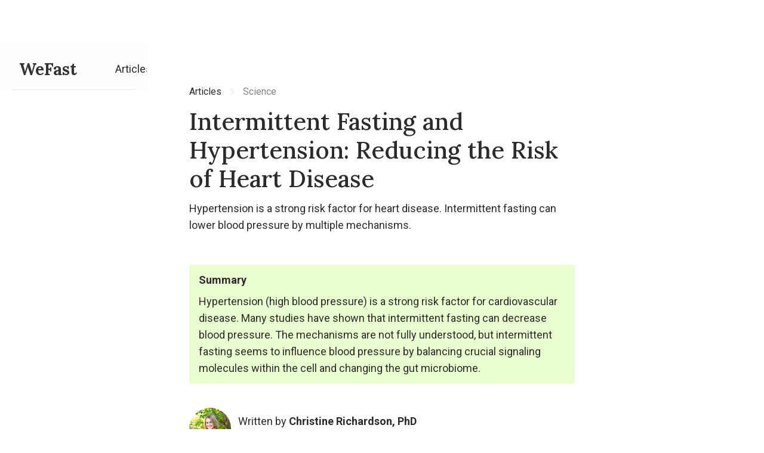

--- FILE ---
content_type: text/html
request_url: https://www.wefast.care/articles/fasting-and-hypertension
body_size: 11528
content:
<!DOCTYPE html><!-- This site was created in Webflow. https://webflow.com --><!-- Last Published: Sat Oct 18 2025 14:34:15 GMT+0000 (Coordinated Universal Time) --><html data-wf-domain="www.wefast.care" data-wf-page="6085c4d637ef76965ddb9061" data-wf-site="6085bc1b27241ea179420af7" lang="en" data-wf-collection="6085c4d537ef761984db905f" data-wf-item-slug="fasting-and-hypertension"><head><meta charset="utf-8"/><title>Intermittent Fasting and Hypertension: Reducing the Risk of Heart Disease - WeFast</title><meta content="Hypertension is a strong risk factor for heart disease. Intermittent fasting can lower blood pressure by multiple mechanisms." name="description"/><meta content="Intermittent Fasting and Hypertension: Reducing the Risk of Heart Disease - WeFast" property="og:title"/><meta content="Hypertension is a strong risk factor for heart disease. Intermittent fasting can lower blood pressure by multiple mechanisms." property="og:description"/><meta content="https://cdn.prod.website-files.com/6085c4d5081981d775cc9e13/61519c7d89dbba546aa3f2ac_A%20stethoscope%20and%20different%20medications..jpg" property="og:image"/><meta content="Intermittent Fasting and Hypertension: Reducing the Risk of Heart Disease - WeFast" property="twitter:title"/><meta content="Hypertension is a strong risk factor for heart disease. Intermittent fasting can lower blood pressure by multiple mechanisms." property="twitter:description"/><meta content="https://cdn.prod.website-files.com/6085c4d5081981d775cc9e13/61519c7d89dbba546aa3f2ac_A%20stethoscope%20and%20different%20medications..jpg" property="twitter:image"/><meta property="og:type" content="website"/><meta content="summary_large_image" name="twitter:card"/><meta content="width=device-width, initial-scale=1" name="viewport"/><meta content="Webflow" name="generator"/><link href="https://cdn.prod.website-files.com/6085bc1b27241ea179420af7/css/women-fasting.webflow.shared.122b7b7c7.css" rel="stylesheet" type="text/css"/><link href="https://fonts.googleapis.com" rel="preconnect"/><link href="https://fonts.gstatic.com" rel="preconnect" crossorigin="anonymous"/><script src="https://ajax.googleapis.com/ajax/libs/webfont/1.6.26/webfont.js" type="text/javascript"></script><script type="text/javascript">WebFont.load({  google: {    families: ["Lora:regular,500,600,700,italic,500italic,600italic,700italic","Roboto:100,300,300italic,regular,italic,500,500italic,700,700italic,900,900italic"]  }});</script><script type="text/javascript">!function(o,c){var n=c.documentElement,t=" w-mod-";n.className+=t+"js",("ontouchstart"in o||o.DocumentTouch&&c instanceof DocumentTouch)&&(n.className+=t+"touch")}(window,document);</script><link href="https://cdn.prod.website-files.com/6085bc1b27241ea179420af7/608dc40637ad3cbca71c800d_favicon-small.png" rel="shortcut icon" type="image/x-icon"/><link href="https://cdn.prod.website-files.com/6085bc1b27241ea179420af7/608dc40b85a595d3b41ebb50_favicon-big.png" rel="apple-touch-icon"/><script async="" src="https://www.googletagmanager.com/gtag/js?id=UA-197626734-1"></script><script type="text/javascript">window.dataLayer = window.dataLayer || [];function gtag(){dataLayer.push(arguments);}gtag('js', new Date());gtag('config', 'UA-197626734-1', {'anonymize_ip': false});</script><script type="text/javascript">!function(f,b,e,v,n,t,s){if(f.fbq)return;n=f.fbq=function(){n.callMethod?n.callMethod.apply(n,arguments):n.queue.push(arguments)};if(!f._fbq)f._fbq=n;n.push=n;n.loaded=!0;n.version='2.0';n.agent='plwebflow';n.queue=[];t=b.createElement(e);t.async=!0;t.src=v;s=b.getElementsByTagName(e)[0];s.parentNode.insertBefore(t,s)}(window,document,'script','https://connect.facebook.net/en_US/fbevents.js');fbq('init', '294365128850787');fbq('track', 'PageView');</script><meta name='impact-site-verification' value='748f9530-b6dd-45e4-ad92-e39097841865'>

<!-- Google Tag Manager -->
<script>(function(w,d,s,l,i){w[l]=w[l]||[];w[l].push({'gtm.start':
new Date().getTime(),event:'gtm.js'});var f=d.getElementsByTagName(s)[0],
j=d.createElement(s),dl=l!='dataLayer'?'&l='+l:'';j.async=true;j.src=
'https://www.googletagmanager.com/gtm.js?id='+i+dl;f.parentNode.insertBefore(j,f);
})(window,document,'script','dataLayer','GTM-WCGTBMS');</script>
<!-- End Google Tag Manager -->

<style>
.wrapper-benefits {
    backdrop-filter: blur(200px);
    -webkit-backdrop-filter: blur(200px);
    
  	/*-moz-filter: blur(200px);
    -o-filter: blur(200px);
    -ms-filter: blur(200px);
    filter: blur(200px);*/
}
</style>

<!-- Meta Pixel Code -->
<script>
!function(f,b,e,v,n,t,s)
{if(f.fbq)return;n=f.fbq=function(){n.callMethod?
n.callMethod.apply(n,arguments):n.queue.push(arguments)};
if(!f._fbq)f._fbq=n;n.push=n;n.loaded=!0;n.version='2.0';
n.queue=[];t=b.createElement(e);t.async=!0;
t.src=v;s=b.getElementsByTagName(e)[0];
s.parentNode.insertBefore(t,s)}(window, document,'script',
'https://connect.facebook.net/en_US/fbevents.js');
fbq('init', '1273889360012042');
fbq('track', 'PageView');
</script>
<noscript><img height="1" width="1" style="display:none"
src="https://www.facebook.com/tr?id=1273889360012042&ev=PageView&noscript=1"
/></noscript>
<!-- End Meta Pixel Code -->

<!-- TikTok Pixel Code -->
<script>
!function (w, d, t) {
  w.TiktokAnalyticsObject=t;var ttq=w[t]=w[t]||[];ttq.methods=["page","track","identify","instances","debug","on","off","once","ready","alias","group","enableCookie","disableCookie"],ttq.setAndDefer=function(t,e){t[e]=function(){t.push([e].concat(Array.prototype.slice.call(arguments,0)))}};for(var i=0;i<ttq.methods.length;i++)ttq.setAndDefer(ttq,ttq.methods[i]);ttq.instance=function(t){for(var e=ttq._i[t]||[],n=0;n<ttq.methods.length;n++)ttq.setAndDefer(e,ttq.methods[n]);return e},ttq.load=function(e,n){var i="https://analytics.tiktok.com/i18n/pixel/events.js";ttq._i=ttq._i||{},ttq._i[e]=[],ttq._i[e]._u=i,ttq._t=ttq._t||{},ttq._t[e]=+new Date,ttq._o=ttq._o||{},ttq._o[e]=n||{};var o=document.createElement("script");o.type="text/javascript",o.async=!0,o.src=i+"?sdkid="+e+"&lib="+t;var a=document.getElementsByTagName("script")[0];a.parentNode.insertBefore(o,a)};

  ttq.load('CE4DCFJC77U4LIST5HV0');
  ttq.page();
}(window, document, 'ttq');
</script>
<!-- End TikTok Pixel Code --></head><body><div class="html-embed w-embed w-iframe"><!-- Google Tag Manager (noscript) -->
<noscript><iframe src="https://www.googletagmanager.com/ns.html?id=GTM-WCGTBMS"
height="0" width="0" style="display:none;visibility:hidden"></iframe></noscript>
<!-- End Google Tag Manager (noscript) --></div><div data-w-id="37571ef3-840e-1f5b-f3b2-a94131e9fe47" class="section nav"><div data-collapse="none" data-animation="default" data-duration="400" data-easing="ease" data-easing2="ease" role="banner" class="container navigation w-nav"><a href="/newsletter" class="brand w-nav-brand"><div class="style-nv2">WeFast</div></a><nav role="navigation" class="wrapper-menu w-nav-menu"><a href="/all-articles-women-fasting" class="nav-link w-nav-link">Articles</a></nav><div class="menu-btn w-nav-button"><img src="https://cdn.prod.website-files.com/6085bc1b27241ea179420af7/608d8301b6b329775a570653_menu.svg" loading="lazy" alt="Icon Hamburger Menu"/></div></div></div><div id="article-hero" class="section"><div class="container"><div class="align-h-middle"><div class="wrapper-60"><div class="horizontal-flow mb-12px"><a href="/all-articles-women-fasting" class="link-breadcrumb">Articles</a><img src="https://cdn.prod.website-files.com/6085bc1b27241ea179420af7/608d7a7e6cbcc0d673946e7d_chevron-right.svg" loading="lazy" alt="Icon chevron right" class="icon-20px ml-8px"/><div class="txt-grey small">Science</div></div><h1 class="mb-12px">Intermittent Fasting and Hypertension: Reducing the Risk of Heart Disease</h1><div class="mb-12px">Hypertension is a strong risk factor for heart disease. Intermittent fasting can lower blood pressure by multiple mechanisms. </div><div class="horizontal-flow mb-40px"><div class="horizontal-flow mobile-full-width w-condition-invisible"><img src="https://cdn.prod.website-files.com/6085bc1b27241ea179420af7/608c4ed62d7ca527db74f0f8_check-circle.svg" loading="lazy" alt="Icon check" class="icon-20px"/><div class="small txt-grey"><span>Include</span> trusted sources</div><div class="bullet"></div></div><div class="small txt-grey w-dyn-bind-empty"></div><div class="horizontal-flow w-condition-invisible"><div class="bullet"></div><div class="small txt-grey w-dyn-bind-empty"></div></div></div><div style="background-color:#eaffd0" class="summary mb-40px"><div class="bold mb-8px">Summary</div><div class="w-richtext"><p>Hypertension (high blood pressure) is a strong risk factor for cardiovascular disease. Many studies have shown that intermittent fasting can decrease blood pressure. The mechanisms are not fully understood, but intermittent fasting seems to influence blood pressure by balancing crucial signaling molecules within the cell and changing the gut microbiome.</p></div></div><div class="horizontal-flow mb-40px"><img src="https://cdn.prod.website-files.com/6085c4d5081981d775cc9e13/608d783f8a327b6b5f7a86a1_team-christine.jpg" loading="lazy" alt="" class="avatar mr-12px"/><div><div class="horizontal-flow"><div class="mr-4px">Written by </div><div class="bold">Christine Richardson, PhD</div></div><div class="small txt-grey">Clinical Project Manager at Becton Dickinson</div></div></div></div></div><img src="https://cdn.prod.website-files.com/6085c4d5081981d775cc9e13/61519c7d89dbba546aa3f2ac_A%20stethoscope%20and%20different%20medications..jpg" loading="lazy" alt="" sizes="(max-width: 991px) 92vw, (max-width: 1439px) 84vw, (max-width: 1919px) 76vw, 60vw" srcset="https://cdn.prod.website-files.com/6085c4d5081981d775cc9e13/61519c7d89dbba546aa3f2ac_A%20stethoscope%20and%20different%20medications.-p-1080.jpeg 1080w, https://cdn.prod.website-files.com/6085c4d5081981d775cc9e13/61519c7d89dbba546aa3f2ac_A%20stethoscope%20and%20different%20medications.-p-1600.jpeg 1600w, https://cdn.prod.website-files.com/6085c4d5081981d775cc9e13/61519c7d89dbba546aa3f2ac_A%20stethoscope%20and%20different%20medications..jpg 1920w" class="main-bloc-pic"/></div></div><div id="article-first-part" class="section"><div class="container"><div class="align-h-middle"><div class="wrapper-60"><div class="txt-article w-richtext"><p>Cardiovascular disease (CVD) is one of the leading causes of death worldwide. In fact, approximately 18.6 million deaths worldwide were due to CVD...and that number increases every year (<a href="https://pubmed.ncbi.nlm.nih.gov/33309175/">1</a>). CVD can present itself in a number of ways including stroke, heart attack, and more.</p><p><br/></p><p>While there are many risk factors that can provide you some insight to the likelihood of you having a cardiovascular-related issue, high blood pressure (or hypertension) is one of them.</p><p><br/></p><p>Research suggests that <a href="https://www.wefast.care/articles/how-does-intermittent-fasting-affect-blood-pressure">intermittent fasting can lower blood pressure</a> and thereby decrease your CVD risk. But before getting into detail, let’s have a closer look at what hypertension is.</p><p><br/></p><h2><strong>What is Hypertension?</strong></h2><p><br/></p><p>Let’s first start by explaining what blood pressure is. </p><p><br/></p><p>When you have your blood pressure taken, you’ll usually get a reading in the form of two numbers, for example 120/80 (read as “120 over 80”). </p><p><br/></p><p>The first number (120) is your systolic blood pressure. When your heart beats, it squeezes and will push blood through your arteries to the rest of your body. The amount of pressure that occurs when your heart is squeezing is your systolic blood pressure.</p><p><br/></p><p>The second number (80) is your diastolic blood pressure. This indicates how much pressure your blood is exerting against your artery wall when the heart is resting between beats. This is when the heart fills up with blood right before it beats.</p><p><br/></p><p>If you have normal blood pressure, your blood pressure is less than or equal to 120/80. Anything higher than that may be considered high. Below you’ll find a chart made by the American Heart Association on categorizing high blood pressure (<a href="https://www.heart.org/en/health-topics/high-blood-pressure/understanding-blood-pressure-readings">2</a>).</p><p><br/></p><figure class="w-richtext-align-center w-richtext-figure-type-image"><div><img alt="TableDescription automatically generated" src="https://cdn.prod.website-files.com/6085c4d5081981d775cc9e13/61519c8bbb8ebe658c626ed7_sFBjtp08FRMBdKVVUqas15E-uCbwVsHgU3nfBWA7-KkwDUX6z7Ci19feuXcv-2WGBEMoQbHlv4wMX9m4o7Ve0DbMGS7pT4p_nd0uI0gEwjbNbgoa1guj7SrQ-CMxqe69kfp99Sc%3Ds0.png"/></div></figure><p><br/></p><h3><strong>Hypertension and Diet</strong></h3><figure class="w-richtext-align-normal w-richtext-figure-type-image"><div><img src="https://cdn.prod.website-files.com/6085c4d5081981d775cc9e13/61519cd247dd7c7a19cc4c61_Basket%20filled%20with%20different%20kinds%20of%20vegetables..jpg" loading="lazy" alt="Basket filled with different kinds of vegetables."/></div></figure><p><br/></p><p>If you’ve been diagnosed with hypertension, if you have a family history of it, or if you’re just trying to make sure you never have it, making dietary changes could really help decrease your blood pressure and/or decrease your risk of ever having it to begin with.</p><p><br/></p><p>You’ve probably already heard that consuming less salt, alcohol, and fat may help but intermittent fasting could help too!</p><p><br/></p><h3><strong>Studies on Hypertension and Intermittent Fasting</strong><br/></h3><p>There have been various human studies that have shown how intermittent fasting can help you manage your blood pressure.</p><p><br/></p><p>For example, one group of scientists used a 6-hour feeding window intermittent fasting dietary pattern and found a significant decrease in blood pressure in eight pre-diabetic men after 5 weeks (<a href="https://pubmed.ncbi.nlm.nih.gov/29754952/">3</a>).</p><p><br/></p><p>Another study consisting of 1422 people found similar results. The participants fasted from 4-21 days but were allowed one small meal (200-250kcal) a day on fasting days. One year after completing the fasting, the authors reported that participants still had a significant decrease in blood pressure (<a href="https://pubmed.ncbi.nlm.nih.gov/30601864/">4</a>).</p><p><br/></p><p>Another study used a 16/8 intermittent fasting model (fasting 16 hours of the day and eating for the remaining 8 hours) in 23 obese adults and found a significant decrease in systolic blood pressure. No significant difference was found in diastolic blood pressure (<a href="https://www.ncbi.nlm.nih.gov/pmc/articles/PMC6004924/">5</a>).</p><p><br/></p><p>We must also bring up the fact that there are some studies that don’t report any significant change in blood pressure (<a href="https://pubmed.ncbi.nlm.nih.gov/27737674/">6</a>, <a href="https://pubmed.ncbi.nlm.nih.gov/31262054/">7</a>). Seeing conflicting results is very common with diet-related studies and can usually be explained by study length, the type of participants enrolled, (and in terms of intermittent fasting) the type of intermittent fasting used in the study. </p><p>‍</p><p>It seems that most of the participants who did see a significant improvement in blood pressure were obese and/or had some type of metabolic disease. This means that individuals who have the most room for improvement will likely see it with intermittent fasting.</p><p><br/></p><p>But keep in mind, intermittent fasting has many benefits so you can still help improve your overall health even if you don’t see a decrease in your blood pressure. Just something to keep in mind!</p><p><br/></p></div></div></div></div></div><div class="section cta"><div class="container"><div class="txt-center"><div class="style-nv1 mb-20px"><span>Join 100s of women getting in <br/>better shape with intermittent fasting</span></div><div class="style-nv3 txt-green mb-20px">The confidence boost you need to get results.</div><div class="align-h-middle"><div class="width-420px"><div class="mb-20px w-embed w-script"><div class="_form_1"></div><script src="https://classgrowth91006.activehosted.com/f/embed.php?id=1" type="text/javascript" charset="utf-8"></script></div></div></div><div class="horizontal-flow mb-20px"><div class="align-h-middle mobile-v-left"><div class="horizontal-flow mr-12px pl-12px"><img src="https://cdn.prod.website-files.com/6085bc1b27241ea179420af7/609fcec39dd86f27c1299169_lp-hero-7.jpg" loading="lazy" alt="Woman laughing" class="avatar-hero"/><img src="https://cdn.prod.website-files.com/6085bc1b27241ea179420af7/609fcec23d96ce1cb25e4ff8_lp-hero-4.jpg" loading="lazy" alt="Woman laughing" class="avatar-hero"/><img src="https://cdn.prod.website-files.com/6085bc1b27241ea179420af7/609fcec127543c28284f4265_lp-hero-1.jpg" loading="lazy" alt="Woman smiling" class="avatar-hero"/><img src="https://cdn.prod.website-files.com/6085bc1b27241ea179420af7/609fcec16f5efdd19f66541b_lp-hero-2.jpg" loading="lazy" alt="Woman with glasses laughing" class="avatar-hero"/></div><div>Already +55 000 subscribers on board 🙌</div></div></div><div>Share your email, and you will get access to our private community  <span class="line-break"><br/></span>of women achieving results with intermittent fasting</div></div></div><div class="wrapper-cta lp"></div></div><div id="article-second-part" class="section"><div class="container"><div class="align-h-middle"><div class="wrapper-60"><div class="txt-article w-richtext"><h2><strong>How Does Intermittent Fasting Help With Hypertension?</strong><br/></h2><figure class="w-richtext-align-normal w-richtext-figure-type-image"><div><img src="https://cdn.prod.website-files.com/6085c4d5081981d775cc9e13/61519cfa8dfab91a785e8e15_A%20black%20stethoscope..jpg" loading="lazy" alt="A black stethoscope."/></div></figure><p>Now you may be wondering how intermittent fasting can help decrease your blood pressure – and that’s a good question! </p><p><br/></p><p>Unfortunately, there aren’t many studies that have investigated the metabolic changes that occur during intermittent fasting that result in a decrease in blood pressure. However, there are a couple of proposed mechanisms and we’ll talk about those in this article.</p><p><br/></p><p>To begin, fasting increases brain derived neurotrophic factor (BDNF), a protein found in the body, may play a role. BDNF has been shown to dilate blood vessels, which causes a reduction in blood pressure. BDNF also activates cholinergic neurons, which are a type of nerve cell. These nerve cells help regulate blood pressure and when activated, can help decrease blood pressure (<a href="https://www.ncbi.nlm.nih.gov/pmc/articles/PMC6471315/">8</a>, <a href="https://pubmed.ncbi.nlm.nih.gov/8804103/">9</a>). </p><p><br/></p><p>Another possibility is that AMP-activated protein kinase (AMPK) can play a role in decreasing blood pressure. When people participate in intermittent fasting, AMPK has been shown to increase. AMPK helps to release more nitric oxide, a compound that expands the blood vessels. AMPK also helps to “reprogram” the kidneys by changing some of their metabolic processes. After this change, the kidneys will stop retaining so much water, and you can expect to see a decrease in blood pressure (<a href="https://www.ncbi.nlm.nih.gov/pmc/articles/PMC6032132/">10</a>, <a href="https://www.ncbi.nlm.nih.gov/pmc/articles/PMC6722492/">11</a>).</p><p><br/></p><p>One last possibility is that intermittent fasting may change your gut microbiome. Intermittent fasting can change the composition of your gut bacterial species, causing an increase in certain gut bugs that help regulate blood pressure (<a href="https://pubmed.ncbi.nlm.nih.gov/33785752/">12</a>).</p><p><br/></p><p>There may be more mechanisms but studying the health benefits of intermittent fasting is still a relatively new topic, so we have a lot more to learn!</p><p><br/></p><h3><strong>In Summary</strong><br/></h3><p>High blood pressure puts you at risk for different CVDs such as stroke and heart attack.</p><p><br/></p><p>intermittent fasting is a good dietary strategy to use if you would like to decrease your blood pressure or decrease your risk of developing it in the future. </p><p><br/></p><p>If you want to learn more about the health benefits of intermittent fasting, we invite you to join <a href="https://www.wefast.care/">our intermittent fasting community for women only</a>.</p><p><br/></p></div></div></div></div></div><div id="article-references" class="section"><div class="container"><div class="align-h-middle"><div class="wrapper-60 border-top"><h3 class="mb-12px">References:</h3><div class="w-richtext"><p>1. 	Roth GA, Mensah GA, Johnson CO, Addolorato G, Ammirati E, Baddour LM, Barengo NC, Beaton AZ, Benjamin EJ, Benziger CP, et al. Global Burden of Cardiovascular Diseases and Risk Factors, 1990–2019: Update From the GBD 2019 Study. Journal of the American College of Cardiology. Elsevier Inc.; 2020. p. 2982–3021. </p><p>2. 	Understanding Blood Pressure Readings | American Heart Association [Internet]. [cited 2021 May 24]. Available from: https://www.heart.org/en/health-topics/high-blood-pressure/understanding-blood-pressure-readings</p><p>3. 	Sutton EF, Beyl R, Early KS, Cefalu WT, Ravussin E, Peterson CM. Early Time-Restricted Feeding Improves Insulin Sensitivity, Blood Pressure, and Oxidative Stress Even without Weight Loss in Men with Prediabetes. Cell Metab. Cell Press; 2018;27:1212-1221.e3. </p><p>4. 	De Toledo FW, Grundler F, Bergouignan A, Drinda S, Michalsen A. Safety, health improvement and well-being during a 4 to 21-day fasting period in an observational study including 1422 subjects. PLoS One [Internet]. Public Library of Science; 2019 [cited 2021 May 25];14. Available from: /pmc/articles/PMC6314618/</p><p>5. 	Gabel K, Hoddy KK, Haggerty N, Song J, Kroeger CM, Trepanowski JF, Panda S, Varady KA. Effects of 8-hour time restricted feeding on body weight and metabolic disease risk factors in obese adults: A pilot study. Nutr Heal Aging [Internet]. IOS Press; 2018 [cited 2021 May 24];4:345–53. Available from: https://pubmed.ncbi.nlm.nih.gov/29951594/</p><p>6. 	Moro T, Tinsley G, Bianco A, Marcolin G, Pacelli QF, Battaglia G, Palma A, Gentil P, Neri M, Paoli A. Effects of eight weeks of time-restricted feeding (16/8) on basal metabolism, maximal strength, body composition, inflammation, and cardiovascular risk factors in resistance-trained males. J Transl Med [Internet]. BioMed Central; 2016 [cited 2018 Mar 6];14:290. Available from: http://translational-medicine.biomedcentral.com/articles/10.1186/s12967-016-1044-0</p><p>7. 	Anton SD, Lee SA, Donahoo WT, McLaren C, Manini T, Leeuwenburgh C, Pahor M. The effects of time restricted feeding on overweight, older adults: A pilot study. Nutrients. MDPI AG; 2019;11. </p><p>8. 	Malinowski B, Zalewska K, Węsierska A, Sokołowska MM, Socha M, Liczner G, Pawlak-Osińska K, Wiciński M. Intermittent fasting in cardiovascular disorders—an overview. Nutrients. MDPI AG; 2019. </p><p>9. 	Buccafusco JJ. The role of central cholinergic neurons in the regulation of blood pressure and in experimental hypertension. Pharmacol Rev. 1996;48. </p><p>10. 	Tain YL, Hsu CN. AMP-activated protein kinase as a reprogramming strategy for hypertension and kidney disease of developmental origin [Internet]. International Journal of Molecular Sciences. MDPI AG; 2018 [cited 2021 May 24]. Available from: /pmc/articles/PMC6032132/</p><p>11. 	Liu J, Li X, Lu Q, Ren D, Sun X, Rousselle T, Li J, Leng J. AMPK: A balancer of the renin–angiotensin system. Bioscience Reports. Portland Press Ltd; 2019. </p><p>12. 	Maifeld A, Bartolomaeus H, Löber U, Avery EG, Steckhan N, Markó L, Wilck N, Hamad I, Šušnjar U, Mähler A, et al. Fasting alters the gut microbiome reducing blood pressure and body weight in metabolic syndrome patients. Nat Commun [Internet]. Nature Research; 2021 [cited 2021 May 24];12:1–20. Available from: https://doi.org/10.1038/s41467-021-22097-0<br/></p></div></div></div></div></div><div id="mini-cta" class="section"><div class="container"><div class="align-h-middle"><div class="wrapper-60 border-tb"><h3 class="mb-12px">Signup for our Newsletter</h3><div>Value bombs, straight to your inbox.</div><div class="w-embed w-script"><div class="_form_1"></div><script src="https://classgrowth91006.activehosted.com/f/embed.php?id=1" type="text/javascript" charset="utf-8"></script></div></div></div></div></div><div id="article-recommendations" class="section hidden"><div class="container"><div class="w-embed w-script"><div id="disqus_thread"></div>
<script>
    var disqus_config = function () {
    this.page.url = "/articles/fasting-and-hypertension";  // Replace PAGE_URL with your page's canonical URL variable
    this.page.identifier = "fasting-and-hypertension"; // Replace PAGE_IDENTIFIER with your page's unique identifier variable
    };

    (function() { // DON'T EDIT BELOW THIS LINE
    var d = document, s = d.createElement('script');
    s.src = 'https://intermittent-fasting.disqus.com/embed.js';
    s.setAttribute('data-timestamp', +new Date());
    (d.head || d.body).appendChild(s);
    })();
</script>
<noscript>Please enable JavaScript to view the <a href="https://disqus.com/?ref_noscript">comments powered by Disqus.</a></noscript></div></div></div><div id="article-recommendations" class="section"><div class="container"><div class="style-nv1 mb-20px">You may also be interested in...</div><div class="w-dyn-list"><div role="list" class="des-col-3x mb-40px w-dyn-items"><div data-w-id="0b4eadca-ce5a-1c93-8636-d14e5168451c" style="-webkit-transform:translate3d(0, 0, 0) scale3d(0.8, 0.8, 1) rotateX(0) rotateY(0) rotateZ(0) skew(0, 0);-moz-transform:translate3d(0, 0, 0) scale3d(0.8, 0.8, 1) rotateX(0) rotateY(0) rotateZ(0) skew(0, 0);-ms-transform:translate3d(0, 0, 0) scale3d(0.8, 0.8, 1) rotateX(0) rotateY(0) rotateZ(0) skew(0, 0);transform:translate3d(0, 0, 0) scale3d(0.8, 0.8, 1) rotateX(0) rotateY(0) rotateZ(0) skew(0, 0);opacity:0" role="listitem" class="wrapper-blog-item w-dyn-item"><a data-w-id="0b4eadca-ce5a-1c93-8636-d14e5168451d" href="/articles/prolonged-fasting" class="link-blog w-inline-block"><img src="https://cdn.prod.website-files.com/6085c4d5081981d775cc9e13/60e7005fa73c3f1f495919f5_Empty%20plates%20to%20symbolize%20prolonged%20fasting..jpg" loading="lazy" alt="" sizes="(max-width: 991px) 92vw, (max-width: 1439px) 26vw, (max-width: 1919px) 24vw, 20vw" srcset="https://cdn.prod.website-files.com/6085c4d5081981d775cc9e13/60e7005fa73c3f1f495919f5_Empty%20plates%20to%20symbolize%20prolonged%20fasting.-p-500.jpeg 500w, https://cdn.prod.website-files.com/6085c4d5081981d775cc9e13/60e7005fa73c3f1f495919f5_Empty%20plates%20to%20symbolize%20prolonged%20fasting.-p-1080.jpeg 1080w, https://cdn.prod.website-files.com/6085c4d5081981d775cc9e13/60e7005fa73c3f1f495919f5_Empty%20plates%20to%20symbolize%20prolonged%20fasting.-p-1600.jpeg 1600w, https://cdn.prod.website-files.com/6085c4d5081981d775cc9e13/60e7005fa73c3f1f495919f5_Empty%20plates%20to%20symbolize%20prolonged%20fasting.-p-2000.jpeg 2000w, https://cdn.prod.website-files.com/6085c4d5081981d775cc9e13/60e7005fa73c3f1f495919f5_Empty%20plates%20to%20symbolize%20prolonged%20fasting.-p-2600.jpeg 2600w, https://cdn.prod.website-files.com/6085c4d5081981d775cc9e13/60e7005fa73c3f1f495919f5_Empty%20plates%20to%20symbolize%20prolonged%20fasting.-p-3200.jpeg 3200w, https://cdn.prod.website-files.com/6085c4d5081981d775cc9e13/60e7005fa73c3f1f495919f5_Empty%20plates%20to%20symbolize%20prolonged%20fasting..jpg 4438w" class="img-blog"/><div class="full-width"><div class="style-nv3-inline">8 Benefits of Prolonged Fasting</div></div><p>Do prolonged fasting periodically and reap the many benefits of prolonged fasting including accelerated weight loss.</p><div class="horizontal-flow"><div class="small txt-grey w-dyn-bind-empty"></div><div class="horizontal-flow w-condition-invisible"><div class="bullet"></div><div class="small txt-grey w-dyn-bind-empty"></div></div></div></a></div><div data-w-id="0b4eadca-ce5a-1c93-8636-d14e5168451c" style="-webkit-transform:translate3d(0, 0, 0) scale3d(0.8, 0.8, 1) rotateX(0) rotateY(0) rotateZ(0) skew(0, 0);-moz-transform:translate3d(0, 0, 0) scale3d(0.8, 0.8, 1) rotateX(0) rotateY(0) rotateZ(0) skew(0, 0);-ms-transform:translate3d(0, 0, 0) scale3d(0.8, 0.8, 1) rotateX(0) rotateY(0) rotateZ(0) skew(0, 0);transform:translate3d(0, 0, 0) scale3d(0.8, 0.8, 1) rotateX(0) rotateY(0) rotateZ(0) skew(0, 0);opacity:0" role="listitem" class="wrapper-blog-item w-dyn-item"><a data-w-id="0b4eadca-ce5a-1c93-8636-d14e5168451d" href="/articles/alternate-day-fasting-vs-omad" class="link-blog w-inline-block"><img src="https://cdn.prod.website-files.com/6085c4d5081981d775cc9e13/6255488161c425d7d4b14d54_Several%20plates%20with%20different%20kinds%20of%20food.jpg" loading="lazy" alt="" sizes="(max-width: 991px) 92vw, (max-width: 1439px) 26vw, (max-width: 1919px) 24vw, 20vw" srcset="https://cdn.prod.website-files.com/6085c4d5081981d775cc9e13/6255488161c425d7d4b14d54_Several%20plates%20with%20different%20kinds%20of%20food-p-500.jpg 500w, https://cdn.prod.website-files.com/6085c4d5081981d775cc9e13/6255488161c425d7d4b14d54_Several%20plates%20with%20different%20kinds%20of%20food-p-800.jpg 800w, https://cdn.prod.website-files.com/6085c4d5081981d775cc9e13/6255488161c425d7d4b14d54_Several%20plates%20with%20different%20kinds%20of%20food.jpg 1000w" class="img-blog"/><div class="full-width"><div class="style-nv3-inline">Alternate Day Fasting vs. OMAD, Which Is Better?</div></div><p>Alternate Day Fasting and OMAD are two advanced versions of intermittent fasting. Read on to learn more about their pros and cons.</p><div class="horizontal-flow"><div class="small txt-grey w-dyn-bind-empty"></div><div class="horizontal-flow w-condition-invisible"><div class="bullet"></div><div class="small txt-grey w-dyn-bind-empty"></div></div></div></a></div><div data-w-id="0b4eadca-ce5a-1c93-8636-d14e5168451c" style="-webkit-transform:translate3d(0, 0, 0) scale3d(0.8, 0.8, 1) rotateX(0) rotateY(0) rotateZ(0) skew(0, 0);-moz-transform:translate3d(0, 0, 0) scale3d(0.8, 0.8, 1) rotateX(0) rotateY(0) rotateZ(0) skew(0, 0);-ms-transform:translate3d(0, 0, 0) scale3d(0.8, 0.8, 1) rotateX(0) rotateY(0) rotateZ(0) skew(0, 0);transform:translate3d(0, 0, 0) scale3d(0.8, 0.8, 1) rotateX(0) rotateY(0) rotateZ(0) skew(0, 0);opacity:0" role="listitem" class="wrapper-blog-item w-dyn-item"><a data-w-id="0b4eadca-ce5a-1c93-8636-d14e5168451d" href="/articles/daily-diet-plan-diabetes-type-2" class="link-blog w-inline-block"><img src="https://cdn.prod.website-files.com/6085c4d5081981d775cc9e13/60e724827eaf103b00444fa7_Glucose%20measuring%20device%20showing%20blood%20sugar%20levels..jpg" loading="lazy" alt="" sizes="(max-width: 991px) 92vw, (max-width: 1439px) 26vw, (max-width: 1919px) 24vw, 20vw" srcset="https://cdn.prod.website-files.com/6085c4d5081981d775cc9e13/60e724827eaf103b00444fa7_Glucose%20measuring%20device%20showing%20blood%20sugar%20levels.-p-1080.jpeg 1080w, https://cdn.prod.website-files.com/6085c4d5081981d775cc9e13/60e724827eaf103b00444fa7_Glucose%20measuring%20device%20showing%20blood%20sugar%20levels.-p-1600.jpeg 1600w, https://cdn.prod.website-files.com/6085c4d5081981d775cc9e13/60e724827eaf103b00444fa7_Glucose%20measuring%20device%20showing%20blood%20sugar%20levels.-p-2000.jpeg 2000w, https://cdn.prod.website-files.com/6085c4d5081981d775cc9e13/60e724827eaf103b00444fa7_Glucose%20measuring%20device%20showing%20blood%20sugar%20levels.-p-2600.jpeg 2600w, https://cdn.prod.website-files.com/6085c4d5081981d775cc9e13/60e724827eaf103b00444fa7_Glucose%20measuring%20device%20showing%20blood%20sugar%20levels.-p-3200.jpeg 3200w, https://cdn.prod.website-files.com/6085c4d5081981d775cc9e13/60e724827eaf103b00444fa7_Glucose%20measuring%20device%20showing%20blood%20sugar%20levels..jpg 4310w" class="img-blog"/><div class="full-width"><div class="style-nv3-inline">What is the daily Diet Plan for Type 2 Diabetes ?</div></div><p>Diet has a key role in type 2 diabetes. Learn how to create the right daily diet plan for diabetes type 2</p><div class="horizontal-flow"><div class="small txt-grey w-dyn-bind-empty"></div><div class="horizontal-flow w-condition-invisible"><div class="bullet"></div><div class="small txt-grey w-dyn-bind-empty"></div></div></div></a></div></div></div><div class="align-h-middle"><a href="/all-articles-women-fasting" class="secondary-btn w-inline-block"><div>Browse all articles</div></a></div></div></div><div id="footer" class="section footer"><div class="container"><div class="des-col-3x"><div><div class="full-width"><a href="/newsletter" class="link-footer mb-8px w-inline-block"><div class="style-nv2">WeFast</div></a><div class="mb-12px">Join 100s of women getting in better shape with intermittent fasting.</div></div><div class="horizontal-flow"><a href="https://www.facebook.com/groups/2529048350453903" target="_blank" class="link-footer">Facebook</a><div class="bullet"></div><a href="https://www.instagram.com/fastingwomen/" target="_blank" class="link-footer">Instagram</a></div></div><div class="align-v-top"><div class="style-nv3-inline mb-12px">Our top 5 articles</div><div class="w-dyn-list"><div role="list" class="w-dyn-items"><div role="listitem" class="mb-8px w-dyn-item"><a href="/articles/intermittent-fasting-and-cholesterol" class="link-footer">Can Intermittent Fasting Help Lower Cholesterol?</a></div><div role="listitem" class="mb-8px w-dyn-item"><a href="/articles/stress-weight-loss" class="link-footer">Stress as a Reason for Weight Loss</a></div><div role="listitem" class="mb-8px w-dyn-item"><a href="/articles/omad-success-stories" class="link-footer">OMAD Success Stories</a></div><div role="listitem" class="mb-8px w-dyn-item"><a href="/articles/intermittent-fasting-for-seniors" class="link-footer">Intermittent Fasting For Seniors: The Key To Staying Young &amp; Living Longer</a></div><div role="listitem" class="mb-8px w-dyn-item"><a href="/articles/can-you-drink-water-while-intermittent-fasting" class="link-footer">Can You Drink Water While Intermittent Fasting?</a></div></div></div></div><div><div class="style-nv3-inline mb-12px">Signup for our Newsletter</div><div>Value bombs, straight to your inbox</div><div class="w-embed w-script"><div class="_form_1"></div><script src="https://classgrowth91006.activehosted.com/f/embed.php?id=1" type="text/javascript" charset="utf-8"></script></div></div></div><div class="horizontal-flow align-middle hidden"><a href="/all-articles-women-fasting" class="link-footer">Articles</a><div class="bullet"></div><a href="#" class="link-footer">About</a><div class="bullet"></div><a href="#" class="link-footer">Careers</a><div class="bullet"></div><a href="#" class="link-footer">Privacy Policy</a></div></div></div><script src="https://d3e54v103j8qbb.cloudfront.net/js/jquery-3.5.1.min.dc5e7f18c8.js?site=6085bc1b27241ea179420af7" type="text/javascript" integrity="sha256-9/aliU8dGd2tb6OSsuzixeV4y/faTqgFtohetphbbj0=" crossorigin="anonymous"></script><script src="https://cdn.prod.website-files.com/6085bc1b27241ea179420af7/js/webflow.schunk.36b8fb49256177c8.js" type="text/javascript"></script><script src="https://cdn.prod.website-files.com/6085bc1b27241ea179420af7/js/webflow.schunk.2207f9da27213b52.js" type="text/javascript"></script><script src="https://cdn.prod.website-files.com/6085bc1b27241ea179420af7/js/webflow.schunk.be636673ca22dcf9.js" type="text/javascript"></script><script src="https://cdn.prod.website-files.com/6085bc1b27241ea179420af7/js/webflow.0bdf42f3.d0f8a56f9eaa90ac.js" type="text/javascript"></script><script>
document.addEventListener('DOMContentLoaded', setup, false);

function setup() {
  var downloadButtons = document.getElementsByClassName('app-download-button');

  var downloadButtonClicked = function() {
    fbq('track', 'CompleteRegistration', {
      value: 0,
      currency: 'USD',
      platform: 'iOS',
    });
  };

  for (var i = 0; i < downloadButtons.length; i++) {
    downloadButtons[i].addEventListener('click', downloadButtonClicked, false);
  }
}
</script><!--<script id="dsq-count-scr" src="//intermittent-fasting.disqus.com/count.js" async></script>--></body></html>

--- FILE ---
content_type: text/css
request_url: https://cdn.prod.website-files.com/6085bc1b27241ea179420af7/css/women-fasting.webflow.shared.122b7b7c7.css
body_size: 16120
content:
html {
  -webkit-text-size-adjust: 100%;
  -ms-text-size-adjust: 100%;
  font-family: sans-serif;
}

body {
  margin: 0;
}

article, aside, details, figcaption, figure, footer, header, hgroup, main, menu, nav, section, summary {
  display: block;
}

audio, canvas, progress, video {
  vertical-align: baseline;
  display: inline-block;
}

audio:not([controls]) {
  height: 0;
  display: none;
}

[hidden], template {
  display: none;
}

a {
  background-color: #0000;
}

a:active, a:hover {
  outline: 0;
}

abbr[title] {
  border-bottom: 1px dotted;
}

b, strong {
  font-weight: bold;
}

dfn {
  font-style: italic;
}

h1 {
  margin: .67em 0;
  font-size: 2em;
}

mark {
  color: #000;
  background: #ff0;
}

small {
  font-size: 80%;
}

sub, sup {
  vertical-align: baseline;
  font-size: 75%;
  line-height: 0;
  position: relative;
}

sup {
  top: -.5em;
}

sub {
  bottom: -.25em;
}

img {
  border: 0;
}

svg:not(:root) {
  overflow: hidden;
}

hr {
  box-sizing: content-box;
  height: 0;
}

pre {
  overflow: auto;
}

code, kbd, pre, samp {
  font-family: monospace;
  font-size: 1em;
}

button, input, optgroup, select, textarea {
  color: inherit;
  font: inherit;
  margin: 0;
}

button {
  overflow: visible;
}

button, select {
  text-transform: none;
}

button, html input[type="button"], input[type="reset"] {
  -webkit-appearance: button;
  cursor: pointer;
}

button[disabled], html input[disabled] {
  cursor: default;
}

button::-moz-focus-inner, input::-moz-focus-inner {
  border: 0;
  padding: 0;
}

input {
  line-height: normal;
}

input[type="checkbox"], input[type="radio"] {
  box-sizing: border-box;
  padding: 0;
}

input[type="number"]::-webkit-inner-spin-button, input[type="number"]::-webkit-outer-spin-button {
  height: auto;
}

input[type="search"] {
  -webkit-appearance: none;
}

input[type="search"]::-webkit-search-cancel-button, input[type="search"]::-webkit-search-decoration {
  -webkit-appearance: none;
}

legend {
  border: 0;
  padding: 0;
}

textarea {
  overflow: auto;
}

optgroup {
  font-weight: bold;
}

table {
  border-collapse: collapse;
  border-spacing: 0;
}

td, th {
  padding: 0;
}

@font-face {
  font-family: webflow-icons;
  src: url("[data-uri]") format("truetype");
  font-weight: normal;
  font-style: normal;
}

[class^="w-icon-"], [class*=" w-icon-"] {
  speak: none;
  font-variant: normal;
  text-transform: none;
  -webkit-font-smoothing: antialiased;
  -moz-osx-font-smoothing: grayscale;
  font-style: normal;
  font-weight: normal;
  line-height: 1;
  font-family: webflow-icons !important;
}

.w-icon-slider-right:before {
  content: "";
}

.w-icon-slider-left:before {
  content: "";
}

.w-icon-nav-menu:before {
  content: "";
}

.w-icon-arrow-down:before, .w-icon-dropdown-toggle:before {
  content: "";
}

.w-icon-file-upload-remove:before {
  content: "";
}

.w-icon-file-upload-icon:before {
  content: "";
}

* {
  box-sizing: border-box;
}

html {
  height: 100%;
}

body {
  color: #333;
  background-color: #fff;
  min-height: 100%;
  margin: 0;
  font-family: Arial, sans-serif;
  font-size: 14px;
  line-height: 20px;
}

img {
  vertical-align: middle;
  max-width: 100%;
  display: inline-block;
}

html.w-mod-touch * {
  background-attachment: scroll !important;
}

.w-block {
  display: block;
}

.w-inline-block {
  max-width: 100%;
  display: inline-block;
}

.w-clearfix:before, .w-clearfix:after {
  content: " ";
  grid-area: 1 / 1 / 2 / 2;
  display: table;
}

.w-clearfix:after {
  clear: both;
}

.w-hidden {
  display: none;
}

.w-button {
  color: #fff;
  line-height: inherit;
  cursor: pointer;
  background-color: #3898ec;
  border: 0;
  border-radius: 0;
  padding: 9px 15px;
  text-decoration: none;
  display: inline-block;
}

input.w-button {
  -webkit-appearance: button;
}

html[data-w-dynpage] [data-w-cloak] {
  color: #0000 !important;
}

.w-code-block {
  margin: unset;
}

pre.w-code-block code {
  all: inherit;
}

.w-optimization {
  display: contents;
}

.w-webflow-badge, .w-webflow-badge > img {
  box-sizing: unset;
  width: unset;
  height: unset;
  max-height: unset;
  max-width: unset;
  min-height: unset;
  min-width: unset;
  margin: unset;
  padding: unset;
  float: unset;
  clear: unset;
  border: unset;
  border-radius: unset;
  background: unset;
  background-image: unset;
  background-position: unset;
  background-size: unset;
  background-repeat: unset;
  background-origin: unset;
  background-clip: unset;
  background-attachment: unset;
  background-color: unset;
  box-shadow: unset;
  transform: unset;
  direction: unset;
  font-family: unset;
  font-weight: unset;
  color: unset;
  font-size: unset;
  line-height: unset;
  font-style: unset;
  font-variant: unset;
  text-align: unset;
  letter-spacing: unset;
  -webkit-text-decoration: unset;
  text-decoration: unset;
  text-indent: unset;
  text-transform: unset;
  list-style-type: unset;
  text-shadow: unset;
  vertical-align: unset;
  cursor: unset;
  white-space: unset;
  word-break: unset;
  word-spacing: unset;
  word-wrap: unset;
  transition: unset;
}

.w-webflow-badge {
  white-space: nowrap;
  cursor: pointer;
  box-shadow: 0 0 0 1px #0000001a, 0 1px 3px #0000001a;
  visibility: visible !important;
  opacity: 1 !important;
  z-index: 2147483647 !important;
  color: #aaadb0 !important;
  overflow: unset !important;
  background-color: #fff !important;
  border-radius: 3px !important;
  width: auto !important;
  height: auto !important;
  margin: 0 !important;
  padding: 6px !important;
  font-size: 12px !important;
  line-height: 14px !important;
  text-decoration: none !important;
  display: inline-block !important;
  position: fixed !important;
  inset: auto 12px 12px auto !important;
  transform: none !important;
}

.w-webflow-badge > img {
  position: unset;
  visibility: unset !important;
  opacity: 1 !important;
  vertical-align: middle !important;
  display: inline-block !important;
}

h1, h2, h3, h4, h5, h6 {
  margin-bottom: 10px;
  font-weight: bold;
}

h1 {
  margin-top: 20px;
  font-size: 38px;
  line-height: 44px;
}

h2 {
  margin-top: 20px;
  font-size: 32px;
  line-height: 36px;
}

h3 {
  margin-top: 20px;
  font-size: 24px;
  line-height: 30px;
}

h4 {
  margin-top: 10px;
  font-size: 18px;
  line-height: 24px;
}

h5 {
  margin-top: 10px;
  font-size: 14px;
  line-height: 20px;
}

h6 {
  margin-top: 10px;
  font-size: 12px;
  line-height: 18px;
}

p {
  margin-top: 0;
  margin-bottom: 10px;
}

blockquote {
  border-left: 5px solid #e2e2e2;
  margin: 0 0 10px;
  padding: 10px 20px;
  font-size: 18px;
  line-height: 22px;
}

figure {
  margin: 0 0 10px;
}

figcaption {
  text-align: center;
  margin-top: 5px;
}

ul, ol {
  margin-top: 0;
  margin-bottom: 10px;
  padding-left: 40px;
}

.w-list-unstyled {
  padding-left: 0;
  list-style: none;
}

.w-embed:before, .w-embed:after {
  content: " ";
  grid-area: 1 / 1 / 2 / 2;
  display: table;
}

.w-embed:after {
  clear: both;
}

.w-video {
  width: 100%;
  padding: 0;
  position: relative;
}

.w-video iframe, .w-video object, .w-video embed {
  border: none;
  width: 100%;
  height: 100%;
  position: absolute;
  top: 0;
  left: 0;
}

fieldset {
  border: 0;
  margin: 0;
  padding: 0;
}

button, [type="button"], [type="reset"] {
  cursor: pointer;
  -webkit-appearance: button;
  border: 0;
}

.w-form {
  margin: 0 0 15px;
}

.w-form-done {
  text-align: center;
  background-color: #ddd;
  padding: 20px;
  display: none;
}

.w-form-fail {
  background-color: #ffdede;
  margin-top: 10px;
  padding: 10px;
  display: none;
}

label {
  margin-bottom: 5px;
  font-weight: bold;
  display: block;
}

.w-input, .w-select {
  color: #333;
  vertical-align: middle;
  background-color: #fff;
  border: 1px solid #ccc;
  width: 100%;
  height: 38px;
  margin-bottom: 10px;
  padding: 8px 12px;
  font-size: 14px;
  line-height: 1.42857;
  display: block;
}

.w-input::placeholder, .w-select::placeholder {
  color: #999;
}

.w-input:focus, .w-select:focus {
  border-color: #3898ec;
  outline: 0;
}

.w-input[disabled], .w-select[disabled], .w-input[readonly], .w-select[readonly], fieldset[disabled] .w-input, fieldset[disabled] .w-select {
  cursor: not-allowed;
}

.w-input[disabled]:not(.w-input-disabled), .w-select[disabled]:not(.w-input-disabled), .w-input[readonly], .w-select[readonly], fieldset[disabled]:not(.w-input-disabled) .w-input, fieldset[disabled]:not(.w-input-disabled) .w-select {
  background-color: #eee;
}

textarea.w-input, textarea.w-select {
  height: auto;
}

.w-select {
  background-color: #f3f3f3;
}

.w-select[multiple] {
  height: auto;
}

.w-form-label {
  cursor: pointer;
  margin-bottom: 0;
  font-weight: normal;
  display: inline-block;
}

.w-radio {
  margin-bottom: 5px;
  padding-left: 20px;
  display: block;
}

.w-radio:before, .w-radio:after {
  content: " ";
  grid-area: 1 / 1 / 2 / 2;
  display: table;
}

.w-radio:after {
  clear: both;
}

.w-radio-input {
  float: left;
  margin: 3px 0 0 -20px;
  line-height: normal;
}

.w-file-upload {
  margin-bottom: 10px;
  display: block;
}

.w-file-upload-input {
  opacity: 0;
  z-index: -100;
  width: .1px;
  height: .1px;
  position: absolute;
  overflow: hidden;
}

.w-file-upload-default, .w-file-upload-uploading, .w-file-upload-success {
  color: #333;
  display: inline-block;
}

.w-file-upload-error {
  margin-top: 10px;
  display: block;
}

.w-file-upload-default.w-hidden, .w-file-upload-uploading.w-hidden, .w-file-upload-error.w-hidden, .w-file-upload-success.w-hidden {
  display: none;
}

.w-file-upload-uploading-btn {
  cursor: pointer;
  background-color: #fafafa;
  border: 1px solid #ccc;
  margin: 0;
  padding: 8px 12px;
  font-size: 14px;
  font-weight: normal;
  display: flex;
}

.w-file-upload-file {
  background-color: #fafafa;
  border: 1px solid #ccc;
  flex-grow: 1;
  justify-content: space-between;
  margin: 0;
  padding: 8px 9px 8px 11px;
  display: flex;
}

.w-file-upload-file-name {
  font-size: 14px;
  font-weight: normal;
  display: block;
}

.w-file-remove-link {
  cursor: pointer;
  width: auto;
  height: auto;
  margin-top: 3px;
  margin-left: 10px;
  padding: 3px;
  display: block;
}

.w-icon-file-upload-remove {
  margin: auto;
  font-size: 10px;
}

.w-file-upload-error-msg {
  color: #ea384c;
  padding: 2px 0;
  display: inline-block;
}

.w-file-upload-info {
  padding: 0 12px;
  line-height: 38px;
  display: inline-block;
}

.w-file-upload-label {
  cursor: pointer;
  background-color: #fafafa;
  border: 1px solid #ccc;
  margin: 0;
  padding: 8px 12px;
  font-size: 14px;
  font-weight: normal;
  display: inline-block;
}

.w-icon-file-upload-icon, .w-icon-file-upload-uploading {
  width: 20px;
  margin-right: 8px;
  display: inline-block;
}

.w-icon-file-upload-uploading {
  height: 20px;
}

.w-container {
  max-width: 940px;
  margin-left: auto;
  margin-right: auto;
}

.w-container:before, .w-container:after {
  content: " ";
  grid-area: 1 / 1 / 2 / 2;
  display: table;
}

.w-container:after {
  clear: both;
}

.w-container .w-row {
  margin-left: -10px;
  margin-right: -10px;
}

.w-row:before, .w-row:after {
  content: " ";
  grid-area: 1 / 1 / 2 / 2;
  display: table;
}

.w-row:after {
  clear: both;
}

.w-row .w-row {
  margin-left: 0;
  margin-right: 0;
}

.w-col {
  float: left;
  width: 100%;
  min-height: 1px;
  padding-left: 10px;
  padding-right: 10px;
  position: relative;
}

.w-col .w-col {
  padding-left: 0;
  padding-right: 0;
}

.w-col-1 {
  width: 8.33333%;
}

.w-col-2 {
  width: 16.6667%;
}

.w-col-3 {
  width: 25%;
}

.w-col-4 {
  width: 33.3333%;
}

.w-col-5 {
  width: 41.6667%;
}

.w-col-6 {
  width: 50%;
}

.w-col-7 {
  width: 58.3333%;
}

.w-col-8 {
  width: 66.6667%;
}

.w-col-9 {
  width: 75%;
}

.w-col-10 {
  width: 83.3333%;
}

.w-col-11 {
  width: 91.6667%;
}

.w-col-12 {
  width: 100%;
}

.w-hidden-main {
  display: none !important;
}

@media screen and (max-width: 991px) {
  .w-container {
    max-width: 728px;
  }

  .w-hidden-main {
    display: inherit !important;
  }

  .w-hidden-medium {
    display: none !important;
  }

  .w-col-medium-1 {
    width: 8.33333%;
  }

  .w-col-medium-2 {
    width: 16.6667%;
  }

  .w-col-medium-3 {
    width: 25%;
  }

  .w-col-medium-4 {
    width: 33.3333%;
  }

  .w-col-medium-5 {
    width: 41.6667%;
  }

  .w-col-medium-6 {
    width: 50%;
  }

  .w-col-medium-7 {
    width: 58.3333%;
  }

  .w-col-medium-8 {
    width: 66.6667%;
  }

  .w-col-medium-9 {
    width: 75%;
  }

  .w-col-medium-10 {
    width: 83.3333%;
  }

  .w-col-medium-11 {
    width: 91.6667%;
  }

  .w-col-medium-12 {
    width: 100%;
  }

  .w-col-stack {
    width: 100%;
    left: auto;
    right: auto;
  }
}

@media screen and (max-width: 767px) {
  .w-hidden-main, .w-hidden-medium {
    display: inherit !important;
  }

  .w-hidden-small {
    display: none !important;
  }

  .w-row, .w-container .w-row {
    margin-left: 0;
    margin-right: 0;
  }

  .w-col {
    width: 100%;
    left: auto;
    right: auto;
  }

  .w-col-small-1 {
    width: 8.33333%;
  }

  .w-col-small-2 {
    width: 16.6667%;
  }

  .w-col-small-3 {
    width: 25%;
  }

  .w-col-small-4 {
    width: 33.3333%;
  }

  .w-col-small-5 {
    width: 41.6667%;
  }

  .w-col-small-6 {
    width: 50%;
  }

  .w-col-small-7 {
    width: 58.3333%;
  }

  .w-col-small-8 {
    width: 66.6667%;
  }

  .w-col-small-9 {
    width: 75%;
  }

  .w-col-small-10 {
    width: 83.3333%;
  }

  .w-col-small-11 {
    width: 91.6667%;
  }

  .w-col-small-12 {
    width: 100%;
  }
}

@media screen and (max-width: 479px) {
  .w-container {
    max-width: none;
  }

  .w-hidden-main, .w-hidden-medium, .w-hidden-small {
    display: inherit !important;
  }

  .w-hidden-tiny {
    display: none !important;
  }

  .w-col {
    width: 100%;
  }

  .w-col-tiny-1 {
    width: 8.33333%;
  }

  .w-col-tiny-2 {
    width: 16.6667%;
  }

  .w-col-tiny-3 {
    width: 25%;
  }

  .w-col-tiny-4 {
    width: 33.3333%;
  }

  .w-col-tiny-5 {
    width: 41.6667%;
  }

  .w-col-tiny-6 {
    width: 50%;
  }

  .w-col-tiny-7 {
    width: 58.3333%;
  }

  .w-col-tiny-8 {
    width: 66.6667%;
  }

  .w-col-tiny-9 {
    width: 75%;
  }

  .w-col-tiny-10 {
    width: 83.3333%;
  }

  .w-col-tiny-11 {
    width: 91.6667%;
  }

  .w-col-tiny-12 {
    width: 100%;
  }
}

.w-widget {
  position: relative;
}

.w-widget-map {
  width: 100%;
  height: 400px;
}

.w-widget-map label {
  width: auto;
  display: inline;
}

.w-widget-map img {
  max-width: inherit;
}

.w-widget-map .gm-style-iw {
  text-align: center;
}

.w-widget-map .gm-style-iw > button {
  display: none !important;
}

.w-widget-twitter {
  overflow: hidden;
}

.w-widget-twitter-count-shim {
  vertical-align: top;
  text-align: center;
  background: #fff;
  border: 1px solid #758696;
  border-radius: 3px;
  width: 28px;
  height: 20px;
  display: inline-block;
  position: relative;
}

.w-widget-twitter-count-shim * {
  pointer-events: none;
  -webkit-user-select: none;
  user-select: none;
}

.w-widget-twitter-count-shim .w-widget-twitter-count-inner {
  text-align: center;
  color: #999;
  font-family: serif;
  font-size: 15px;
  line-height: 12px;
  position: relative;
}

.w-widget-twitter-count-shim .w-widget-twitter-count-clear {
  display: block;
  position: relative;
}

.w-widget-twitter-count-shim.w--large {
  width: 36px;
  height: 28px;
}

.w-widget-twitter-count-shim.w--large .w-widget-twitter-count-inner {
  font-size: 18px;
  line-height: 18px;
}

.w-widget-twitter-count-shim:not(.w--vertical) {
  margin-left: 5px;
  margin-right: 8px;
}

.w-widget-twitter-count-shim:not(.w--vertical).w--large {
  margin-left: 6px;
}

.w-widget-twitter-count-shim:not(.w--vertical):before, .w-widget-twitter-count-shim:not(.w--vertical):after {
  content: " ";
  pointer-events: none;
  border: solid #0000;
  width: 0;
  height: 0;
  position: absolute;
  top: 50%;
  left: 0;
}

.w-widget-twitter-count-shim:not(.w--vertical):before {
  border-width: 4px;
  border-color: #75869600 #5d6c7b #75869600 #75869600;
  margin-top: -4px;
  margin-left: -9px;
}

.w-widget-twitter-count-shim:not(.w--vertical).w--large:before {
  border-width: 5px;
  margin-top: -5px;
  margin-left: -10px;
}

.w-widget-twitter-count-shim:not(.w--vertical):after {
  border-width: 4px;
  border-color: #fff0 #fff #fff0 #fff0;
  margin-top: -4px;
  margin-left: -8px;
}

.w-widget-twitter-count-shim:not(.w--vertical).w--large:after {
  border-width: 5px;
  margin-top: -5px;
  margin-left: -9px;
}

.w-widget-twitter-count-shim.w--vertical {
  width: 61px;
  height: 33px;
  margin-bottom: 8px;
}

.w-widget-twitter-count-shim.w--vertical:before, .w-widget-twitter-count-shim.w--vertical:after {
  content: " ";
  pointer-events: none;
  border: solid #0000;
  width: 0;
  height: 0;
  position: absolute;
  top: 100%;
  left: 50%;
}

.w-widget-twitter-count-shim.w--vertical:before {
  border-width: 5px;
  border-color: #5d6c7b #75869600 #75869600;
  margin-left: -5px;
}

.w-widget-twitter-count-shim.w--vertical:after {
  border-width: 4px;
  border-color: #fff #fff0 #fff0;
  margin-left: -4px;
}

.w-widget-twitter-count-shim.w--vertical .w-widget-twitter-count-inner {
  font-size: 18px;
  line-height: 22px;
}

.w-widget-twitter-count-shim.w--vertical.w--large {
  width: 76px;
}

.w-background-video {
  color: #fff;
  height: 500px;
  position: relative;
  overflow: hidden;
}

.w-background-video > video {
  object-fit: cover;
  z-index: -100;
  background-position: 50%;
  background-size: cover;
  width: 100%;
  height: 100%;
  margin: auto;
  position: absolute;
  inset: -100%;
}

.w-background-video > video::-webkit-media-controls-start-playback-button {
  -webkit-appearance: none;
  display: none !important;
}

.w-background-video--control {
  background-color: #0000;
  padding: 0;
  position: absolute;
  bottom: 1em;
  right: 1em;
}

.w-background-video--control > [hidden] {
  display: none !important;
}

.w-slider {
  text-align: center;
  clear: both;
  -webkit-tap-highlight-color: #0000;
  tap-highlight-color: #0000;
  background: #ddd;
  height: 300px;
  position: relative;
}

.w-slider-mask {
  z-index: 1;
  white-space: nowrap;
  height: 100%;
  display: block;
  position: relative;
  left: 0;
  right: 0;
  overflow: hidden;
}

.w-slide {
  vertical-align: top;
  white-space: normal;
  text-align: left;
  width: 100%;
  height: 100%;
  display: inline-block;
  position: relative;
}

.w-slider-nav {
  z-index: 2;
  text-align: center;
  -webkit-tap-highlight-color: #0000;
  tap-highlight-color: #0000;
  height: 40px;
  margin: auto;
  padding-top: 10px;
  position: absolute;
  inset: auto 0 0;
}

.w-slider-nav.w-round > div {
  border-radius: 100%;
}

.w-slider-nav.w-num > div {
  font-size: inherit;
  line-height: inherit;
  width: auto;
  height: auto;
  padding: .2em .5em;
}

.w-slider-nav.w-shadow > div {
  box-shadow: 0 0 3px #3336;
}

.w-slider-nav-invert {
  color: #fff;
}

.w-slider-nav-invert > div {
  background-color: #2226;
}

.w-slider-nav-invert > div.w-active {
  background-color: #222;
}

.w-slider-dot {
  cursor: pointer;
  background-color: #fff6;
  width: 1em;
  height: 1em;
  margin: 0 3px .5em;
  transition: background-color .1s, color .1s;
  display: inline-block;
  position: relative;
}

.w-slider-dot.w-active {
  background-color: #fff;
}

.w-slider-dot:focus {
  outline: none;
  box-shadow: 0 0 0 2px #fff;
}

.w-slider-dot:focus.w-active {
  box-shadow: none;
}

.w-slider-arrow-left, .w-slider-arrow-right {
  cursor: pointer;
  color: #fff;
  -webkit-tap-highlight-color: #0000;
  tap-highlight-color: #0000;
  -webkit-user-select: none;
  user-select: none;
  width: 80px;
  margin: auto;
  font-size: 40px;
  position: absolute;
  inset: 0;
  overflow: hidden;
}

.w-slider-arrow-left [class^="w-icon-"], .w-slider-arrow-right [class^="w-icon-"], .w-slider-arrow-left [class*=" w-icon-"], .w-slider-arrow-right [class*=" w-icon-"] {
  position: absolute;
}

.w-slider-arrow-left:focus, .w-slider-arrow-right:focus {
  outline: 0;
}

.w-slider-arrow-left {
  z-index: 3;
  right: auto;
}

.w-slider-arrow-right {
  z-index: 4;
  left: auto;
}

.w-icon-slider-left, .w-icon-slider-right {
  width: 1em;
  height: 1em;
  margin: auto;
  inset: 0;
}

.w-slider-aria-label {
  clip: rect(0 0 0 0);
  border: 0;
  width: 1px;
  height: 1px;
  margin: -1px;
  padding: 0;
  position: absolute;
  overflow: hidden;
}

.w-slider-force-show {
  display: block !important;
}

.w-dropdown {
  text-align: left;
  z-index: 900;
  margin-left: auto;
  margin-right: auto;
  display: inline-block;
  position: relative;
}

.w-dropdown-btn, .w-dropdown-toggle, .w-dropdown-link {
  vertical-align: top;
  color: #222;
  text-align: left;
  white-space: nowrap;
  margin-left: auto;
  margin-right: auto;
  padding: 20px;
  text-decoration: none;
  position: relative;
}

.w-dropdown-toggle {
  -webkit-user-select: none;
  user-select: none;
  cursor: pointer;
  padding-right: 40px;
  display: inline-block;
}

.w-dropdown-toggle:focus {
  outline: 0;
}

.w-icon-dropdown-toggle {
  width: 1em;
  height: 1em;
  margin: auto 20px auto auto;
  position: absolute;
  top: 0;
  bottom: 0;
  right: 0;
}

.w-dropdown-list {
  background: #ddd;
  min-width: 100%;
  display: none;
  position: absolute;
}

.w-dropdown-list.w--open {
  display: block;
}

.w-dropdown-link {
  color: #222;
  padding: 10px 20px;
  display: block;
}

.w-dropdown-link.w--current {
  color: #0082f3;
}

.w-dropdown-link:focus {
  outline: 0;
}

@media screen and (max-width: 767px) {
  .w-nav-brand {
    padding-left: 10px;
  }
}

.w-lightbox-backdrop {
  cursor: auto;
  letter-spacing: normal;
  text-indent: 0;
  text-shadow: none;
  text-transform: none;
  visibility: visible;
  white-space: normal;
  word-break: normal;
  word-spacing: normal;
  word-wrap: normal;
  color: #fff;
  text-align: center;
  z-index: 2000;
  opacity: 0;
  -webkit-user-select: none;
  -moz-user-select: none;
  -webkit-tap-highlight-color: transparent;
  background: #000000e6;
  outline: 0;
  font-family: Helvetica Neue, Helvetica, Ubuntu, Segoe UI, Verdana, sans-serif;
  font-size: 17px;
  font-style: normal;
  font-weight: 300;
  line-height: 1.2;
  list-style: disc;
  position: fixed;
  inset: 0;
  -webkit-transform: translate(0);
}

.w-lightbox-backdrop, .w-lightbox-container {
  -webkit-overflow-scrolling: touch;
  height: 100%;
  overflow: auto;
}

.w-lightbox-content {
  height: 100vh;
  position: relative;
  overflow: hidden;
}

.w-lightbox-view {
  opacity: 0;
  width: 100vw;
  height: 100vh;
  position: absolute;
}

.w-lightbox-view:before {
  content: "";
  height: 100vh;
}

.w-lightbox-group, .w-lightbox-group .w-lightbox-view, .w-lightbox-group .w-lightbox-view:before {
  height: 86vh;
}

.w-lightbox-frame, .w-lightbox-view:before {
  vertical-align: middle;
  display: inline-block;
}

.w-lightbox-figure {
  margin: 0;
  position: relative;
}

.w-lightbox-group .w-lightbox-figure {
  cursor: pointer;
}

.w-lightbox-img {
  width: auto;
  max-width: none;
  height: auto;
}

.w-lightbox-image {
  float: none;
  max-width: 100vw;
  max-height: 100vh;
  display: block;
}

.w-lightbox-group .w-lightbox-image {
  max-height: 86vh;
}

.w-lightbox-caption {
  text-align: left;
  text-overflow: ellipsis;
  white-space: nowrap;
  background: #0006;
  padding: .5em 1em;
  position: absolute;
  bottom: 0;
  left: 0;
  right: 0;
  overflow: hidden;
}

.w-lightbox-embed {
  width: 100%;
  height: 100%;
  position: absolute;
  inset: 0;
}

.w-lightbox-control {
  cursor: pointer;
  background-position: center;
  background-repeat: no-repeat;
  background-size: 24px;
  width: 4em;
  transition: all .3s;
  position: absolute;
  top: 0;
}

.w-lightbox-left {
  background-image: url("[data-uri]");
  display: none;
  bottom: 0;
  left: 0;
}

.w-lightbox-right {
  background-image: url("[data-uri]");
  display: none;
  bottom: 0;
  right: 0;
}

.w-lightbox-close {
  background-image: url("[data-uri]");
  background-size: 18px;
  height: 2.6em;
  right: 0;
}

.w-lightbox-strip {
  white-space: nowrap;
  padding: 0 1vh;
  line-height: 0;
  position: absolute;
  bottom: 0;
  left: 0;
  right: 0;
  overflow: auto hidden;
}

.w-lightbox-item {
  box-sizing: content-box;
  cursor: pointer;
  width: 10vh;
  padding: 2vh 1vh;
  display: inline-block;
  -webkit-transform: translate3d(0, 0, 0);
}

.w-lightbox-active {
  opacity: .3;
}

.w-lightbox-thumbnail {
  background: #222;
  height: 10vh;
  position: relative;
  overflow: hidden;
}

.w-lightbox-thumbnail-image {
  position: absolute;
  top: 0;
  left: 0;
}

.w-lightbox-thumbnail .w-lightbox-tall {
  width: 100%;
  top: 50%;
  transform: translate(0, -50%);
}

.w-lightbox-thumbnail .w-lightbox-wide {
  height: 100%;
  left: 50%;
  transform: translate(-50%);
}

.w-lightbox-spinner {
  box-sizing: border-box;
  border: 5px solid #0006;
  border-radius: 50%;
  width: 40px;
  height: 40px;
  margin-top: -20px;
  margin-left: -20px;
  animation: .8s linear infinite spin;
  position: absolute;
  top: 50%;
  left: 50%;
}

.w-lightbox-spinner:after {
  content: "";
  border: 3px solid #0000;
  border-bottom-color: #fff;
  border-radius: 50%;
  position: absolute;
  inset: -4px;
}

.w-lightbox-hide {
  display: none;
}

.w-lightbox-noscroll {
  overflow: hidden;
}

@media (min-width: 768px) {
  .w-lightbox-content {
    height: 96vh;
    margin-top: 2vh;
  }

  .w-lightbox-view, .w-lightbox-view:before {
    height: 96vh;
  }

  .w-lightbox-group, .w-lightbox-group .w-lightbox-view, .w-lightbox-group .w-lightbox-view:before {
    height: 84vh;
  }

  .w-lightbox-image {
    max-width: 96vw;
    max-height: 96vh;
  }

  .w-lightbox-group .w-lightbox-image {
    max-width: 82.3vw;
    max-height: 84vh;
  }

  .w-lightbox-left, .w-lightbox-right {
    opacity: .5;
    display: block;
  }

  .w-lightbox-close {
    opacity: .8;
  }

  .w-lightbox-control:hover {
    opacity: 1;
  }
}

.w-lightbox-inactive, .w-lightbox-inactive:hover {
  opacity: 0;
}

.w-richtext:before, .w-richtext:after {
  content: " ";
  grid-area: 1 / 1 / 2 / 2;
  display: table;
}

.w-richtext:after {
  clear: both;
}

.w-richtext[contenteditable="true"]:before, .w-richtext[contenteditable="true"]:after {
  white-space: initial;
}

.w-richtext ol, .w-richtext ul {
  overflow: hidden;
}

.w-richtext .w-richtext-figure-selected.w-richtext-figure-type-video div:after, .w-richtext .w-richtext-figure-selected[data-rt-type="video"] div:after, .w-richtext .w-richtext-figure-selected.w-richtext-figure-type-image div, .w-richtext .w-richtext-figure-selected[data-rt-type="image"] div {
  outline: 2px solid #2895f7;
}

.w-richtext figure.w-richtext-figure-type-video > div:after, .w-richtext figure[data-rt-type="video"] > div:after {
  content: "";
  display: none;
  position: absolute;
  inset: 0;
}

.w-richtext figure {
  max-width: 60%;
  position: relative;
}

.w-richtext figure > div:before {
  cursor: default !important;
}

.w-richtext figure img {
  width: 100%;
}

.w-richtext figure figcaption.w-richtext-figcaption-placeholder {
  opacity: .6;
}

.w-richtext figure div {
  color: #0000;
  font-size: 0;
}

.w-richtext figure.w-richtext-figure-type-image, .w-richtext figure[data-rt-type="image"] {
  display: table;
}

.w-richtext figure.w-richtext-figure-type-image > div, .w-richtext figure[data-rt-type="image"] > div {
  display: inline-block;
}

.w-richtext figure.w-richtext-figure-type-image > figcaption, .w-richtext figure[data-rt-type="image"] > figcaption {
  caption-side: bottom;
  display: table-caption;
}

.w-richtext figure.w-richtext-figure-type-video, .w-richtext figure[data-rt-type="video"] {
  width: 60%;
  height: 0;
}

.w-richtext figure.w-richtext-figure-type-video iframe, .w-richtext figure[data-rt-type="video"] iframe {
  width: 100%;
  height: 100%;
  position: absolute;
  top: 0;
  left: 0;
}

.w-richtext figure.w-richtext-figure-type-video > div, .w-richtext figure[data-rt-type="video"] > div {
  width: 100%;
}

.w-richtext figure.w-richtext-align-center {
  clear: both;
  margin-left: auto;
  margin-right: auto;
}

.w-richtext figure.w-richtext-align-center.w-richtext-figure-type-image > div, .w-richtext figure.w-richtext-align-center[data-rt-type="image"] > div {
  max-width: 100%;
}

.w-richtext figure.w-richtext-align-normal {
  clear: both;
}

.w-richtext figure.w-richtext-align-fullwidth {
  text-align: center;
  clear: both;
  width: 100%;
  max-width: 100%;
  margin-left: auto;
  margin-right: auto;
  display: block;
}

.w-richtext figure.w-richtext-align-fullwidth > div {
  padding-bottom: inherit;
  display: inline-block;
}

.w-richtext figure.w-richtext-align-fullwidth > figcaption {
  display: block;
}

.w-richtext figure.w-richtext-align-floatleft {
  float: left;
  clear: none;
  margin-right: 15px;
}

.w-richtext figure.w-richtext-align-floatright {
  float: right;
  clear: none;
  margin-left: 15px;
}

.w-nav {
  z-index: 1000;
  background: #ddd;
  position: relative;
}

.w-nav:before, .w-nav:after {
  content: " ";
  grid-area: 1 / 1 / 2 / 2;
  display: table;
}

.w-nav:after {
  clear: both;
}

.w-nav-brand {
  float: left;
  color: #333;
  text-decoration: none;
  position: relative;
}

.w-nav-link {
  vertical-align: top;
  color: #222;
  text-align: left;
  margin-left: auto;
  margin-right: auto;
  padding: 20px;
  text-decoration: none;
  display: inline-block;
  position: relative;
}

.w-nav-link.w--current {
  color: #0082f3;
}

.w-nav-menu {
  float: right;
  position: relative;
}

[data-nav-menu-open] {
  text-align: center;
  background: #c8c8c8;
  min-width: 200px;
  position: absolute;
  top: 100%;
  left: 0;
  right: 0;
  overflow: visible;
  display: block !important;
}

.w--nav-link-open {
  display: block;
  position: relative;
}

.w-nav-overlay {
  width: 100%;
  display: none;
  position: absolute;
  top: 100%;
  left: 0;
  right: 0;
  overflow: hidden;
}

.w-nav-overlay [data-nav-menu-open] {
  top: 0;
}

.w-nav[data-animation="over-left"] .w-nav-overlay {
  width: auto;
}

.w-nav[data-animation="over-left"] .w-nav-overlay, .w-nav[data-animation="over-left"] [data-nav-menu-open] {
  z-index: 1;
  top: 0;
  right: auto;
}

.w-nav[data-animation="over-right"] .w-nav-overlay {
  width: auto;
}

.w-nav[data-animation="over-right"] .w-nav-overlay, .w-nav[data-animation="over-right"] [data-nav-menu-open] {
  z-index: 1;
  top: 0;
  left: auto;
}

.w-nav-button {
  float: right;
  cursor: pointer;
  -webkit-tap-highlight-color: #0000;
  tap-highlight-color: #0000;
  -webkit-user-select: none;
  user-select: none;
  padding: 18px;
  font-size: 24px;
  display: none;
  position: relative;
}

.w-nav-button:focus {
  outline: 0;
}

.w-nav-button.w--open {
  color: #fff;
  background-color: #c8c8c8;
}

.w-nav[data-collapse="all"] .w-nav-menu {
  display: none;
}

.w-nav[data-collapse="all"] .w-nav-button, .w--nav-dropdown-open, .w--nav-dropdown-toggle-open {
  display: block;
}

.w--nav-dropdown-list-open {
  position: static;
}

@media screen and (max-width: 991px) {
  .w-nav[data-collapse="medium"] .w-nav-menu {
    display: none;
  }

  .w-nav[data-collapse="medium"] .w-nav-button {
    display: block;
  }
}

@media screen and (max-width: 767px) {
  .w-nav[data-collapse="small"] .w-nav-menu {
    display: none;
  }

  .w-nav[data-collapse="small"] .w-nav-button {
    display: block;
  }

  .w-nav-brand {
    padding-left: 10px;
  }
}

@media screen and (max-width: 479px) {
  .w-nav[data-collapse="tiny"] .w-nav-menu {
    display: none;
  }

  .w-nav[data-collapse="tiny"] .w-nav-button {
    display: block;
  }
}

.w-tabs {
  position: relative;
}

.w-tabs:before, .w-tabs:after {
  content: " ";
  grid-area: 1 / 1 / 2 / 2;
  display: table;
}

.w-tabs:after {
  clear: both;
}

.w-tab-menu {
  position: relative;
}

.w-tab-link {
  vertical-align: top;
  text-align: left;
  cursor: pointer;
  color: #222;
  background-color: #ddd;
  padding: 9px 30px;
  text-decoration: none;
  display: inline-block;
  position: relative;
}

.w-tab-link.w--current {
  background-color: #c8c8c8;
}

.w-tab-link:focus {
  outline: 0;
}

.w-tab-content {
  display: block;
  position: relative;
  overflow: hidden;
}

.w-tab-pane {
  display: none;
  position: relative;
}

.w--tab-active {
  display: block;
}

@media screen and (max-width: 479px) {
  .w-tab-link {
    display: block;
  }
}

.w-ix-emptyfix:after {
  content: "";
}

@keyframes spin {
  0% {
    transform: rotate(0);
  }

  100% {
    transform: rotate(360deg);
  }
}

.w-dyn-empty {
  background-color: #ddd;
  padding: 10px;
}

.w-dyn-hide, .w-dyn-bind-empty, .w-condition-invisible {
  display: none !important;
}

.wf-layout-layout {
  display: grid;
}

@font-face {
  font-family: Apercu pro;
  src: url("https://cdn.prod.website-files.com/6085bc1b27241ea179420af7/6192706d42545a290ece6e12_Apercu%20Pro%20Bold.otf") format("opentype");
  font-weight: 700;
  font-style: normal;
  font-display: swap;
}

@font-face {
  font-family: Apercu pro;
  src: url("https://cdn.prod.website-files.com/6085bc1b27241ea179420af7/6192706d66cde7323b5d68c4_Apercu%20Pro%20Medium%20Italic.otf") format("opentype");
  font-weight: 500;
  font-style: italic;
  font-display: swap;
}

@font-face {
  font-family: Apercu pro;
  src: url("https://cdn.prod.website-files.com/6085bc1b27241ea179420af7/6192706c717a41a2da173368_Apercu%20Pro%20Bold%20Italic.otf") format("opentype");
  font-weight: 700;
  font-style: italic;
  font-display: swap;
}

@font-face {
  font-family: Apercu pro;
  src: url("https://cdn.prod.website-files.com/6085bc1b27241ea179420af7/6192706d44cc5a29c889cef9_Apercu%20Pro%20Italic.otf") format("opentype");
  font-weight: 400;
  font-style: italic;
  font-display: swap;
}

@font-face {
  font-family: Apercu pro;
  src: url("https://cdn.prod.website-files.com/6085bc1b27241ea179420af7/6192706dd9c1200183c8b7db_Apercu%20Pro%20Light%20Italic.otf") format("opentype");
  font-weight: 300;
  font-style: italic;
  font-display: swap;
}

@font-face {
  font-family: Apercu pro;
  src: url("https://cdn.prod.website-files.com/6085bc1b27241ea179420af7/6192706d028a48b11acf2589_Apercu%20Pro%20Light.otf") format("opentype");
  font-weight: 300;
  font-style: normal;
  font-display: swap;
}

@font-face {
  font-family: Apercu pro;
  src: url("https://cdn.prod.website-files.com/6085bc1b27241ea179420af7/6192706e2d68bbbe28c22c54_Apercu%20Pro%20Medium.otf") format("opentype");
  font-weight: 500;
  font-style: normal;
  font-display: swap;
}

@font-face {
  font-family: Apercu pro mono;
  src: url("https://cdn.prod.website-files.com/6085bc1b27241ea179420af7/6192706e2f85dd28b064cc52_Apercu%20Pro%20Mono.otf") format("opentype");
  font-weight: 400;
  font-style: normal;
  font-display: swap;
}

@font-face {
  font-family: Apercu pro;
  src: url("https://cdn.prod.website-files.com/6085bc1b27241ea179420af7/6192706edc1f69e9e7b66255_Apercu%20Pro%20Regular.otf") format("opentype");
  font-weight: 400;
  font-style: normal;
  font-display: swap;
}

:root {
  --black: #2b2b2b;
  --gainsboro: #e8e8e8;
  --grey: grey;
  --white: #fefefe;
  --pale-goldenrod: #fff9b0;
  --light-goldenrod-yellow: #eaffd0;
  --lavender: #d9d8ff;
  --medium-aquamarine: #9be1bf;
  --sea-green: #189e5e;
  --lp-white: white;
  --lp-light-pink: #f5aebb;
  --white-smoke: #eceee9;
  --lp-dark-slate-grey: #1a615c;
  --lp-grey: #767676;
  --lp-white-smoke: #f0f1ed;
}

body {
  color: var(--black);
  flex-direction: column;
  justify-content: space-between;
  min-height: 100vh;
  padding-top: 70px;
  font-family: Roboto, sans-serif;
  font-size: 18px;
  line-height: 160%;
  display: flex;
}

h1 {
  margin-top: 0;
  margin-bottom: 20px;
  font-family: Lora, sans-serif;
  font-size: 40px;
  font-weight: 500;
  line-height: 120%;
}

h2 {
  margin-top: 32px;
  margin-bottom: 12px;
  font-family: Lora, sans-serif;
  font-size: 24px;
  font-weight: 700;
  line-height: 120%;
}

h3 {
  margin-top: 0;
  margin-bottom: 0;
  font-size: 20px;
  font-weight: 700;
  line-height: 120%;
}

h4 {
  margin-top: 10px;
  margin-bottom: 10px;
  font-size: 18px;
  font-weight: bold;
  line-height: 24px;
}

p {
  margin-bottom: 12px;
}

a {
  color: var(--black);
  text-decoration: underline;
}

ul, ol {
  margin-top: 0;
  margin-bottom: 10px;
  padding-left: 40px;
}

strong {
  margin-bottom: 12px;
  font-weight: 700;
}

blockquote {
  border-left: 4px solid var(--gainsboro);
  color: var(--grey);
  margin-top: 8px;
  margin-bottom: 20px;
  padding: 8px 16px;
  font-family: Lora, sans-serif;
  font-size: 18px;
  font-style: italic;
  font-weight: 400;
  line-height: 150%;
}

.section {
  margin-top: 70px;
  position: relative;
  overflow: hidden;
}

.section.footer {
  background-color: #f8f8f8;
  padding-top: 40px;
  padding-bottom: 70px;
  font-size: 16px;
}

.section.nav {
  z-index: 1;
  background-color: var(--white);
  margin-top: 0;
  padding-top: 20px;
  position: fixed;
  inset: 0% 0% auto;
}

.section.cta {
  z-index: 0;
  background-image: linear-gradient(135deg, var(--pale-goldenrod), var(--light-goldenrod-yellow) 35%, var(--lavender));
  padding-top: 5vh;
  padding-bottom: 5vh;
}

.section.cta.thanks {
  justify-content: center;
  align-items: center;
  min-height: 100vh;
  margin-top: 0;
  display: flex;
}

.section.hero {
  min-height: 50vh;
  padding-top: 10vh;
  padding-bottom: 0;
  overflow: visible;
}

.section.lp {
  margin-top: 120px;
}

.container {
  background-color: #0000;
  margin-left: 8%;
  margin-right: 8%;
  position: relative;
}

.container.navigation {
  border-bottom: 1px solid var(--gainsboro);
  align-items: center;
  padding-bottom: 8px;
  display: flex;
}

.bold {
  font-weight: 700;
}

.small {
  font-size: 16px;
  line-height: 150%;
}

.horizontal-flow {
  flex-direction: row;
  grid-template-rows: auto auto;
  grid-template-columns: 1fr 1fr;
  grid-auto-columns: 1fr;
  align-items: center;
  display: flex;
}

.col-3x {
  grid-column-gap: 40px;
  grid-row-gap: 40px;
  grid-template-rows: auto;
  grid-template-columns: 1fr 1fr 1fr;
  grid-auto-columns: 1fr;
  width: 100%;
  display: grid;
}

.col-3x.hero {
  grid-column-gap: 200px;
  grid-row-gap: 200px;
  opacity: .16;
}

.txt-center {
  text-align: center;
}

.align-h-middle {
  flex: 1;
  justify-content: center;
  align-items: center;
  display: flex;
}

.link-footer {
  font-size: 16px;
  text-decoration: none;
  transition: all .2s;
}

.link-footer:hover {
  text-decoration: underline;
}

.bullet {
  background-color: var(--gainsboro);
  border-radius: 50%;
  width: 4px;
  height: 4px;
  margin-left: 8px;
  margin-right: 8px;
}

.mb-20px {
  margin-bottom: 20px;
}

.primary-btn {
  background-color: var(--medium-aquamarine);
  color: var(--black);
  text-align: center;
  border-radius: 2px;
  min-width: 220px;
  padding: 12px 16px;
  font-weight: 500;
  line-height: 150%;
  text-decoration: none;
  transition: all .4s ease-in-out;
}

.primary-btn:hover {
  background-color: #97dbba;
}

.primary-btn:active {
  background-color: #94d6b6;
}

.primary-btn.cta {
  background-color: var(--sea-green);
  color: var(--white);
  width: 100%;
  font-weight: 400;
}

.input-field {
  color: var(--black);
  text-align: center;
  border: 0 #000;
  border-radius: 2px;
  flex: 1;
  min-width: 260px;
  min-height: 48px;
  margin-bottom: 0;
  margin-right: 20px;
  padding: 12px 16px;
  font-size: 16px;
  line-height: 150%;
}

.input-field.mb-20px {
  margin-bottom: 20px;
}

.signup-form {
  margin-bottom: 0;
}

.mb-40px {
  margin-bottom: 40px;
}

.wrapper-60 {
  width: 60%;
}

.icon-20px {
  width: 20px;
  height: 20px;
  margin-right: 8px;
}

.mb-16px {
  margin-bottom: 16px;
}

.mb-12px {
  margin-bottom: 12px;
}

.col-2x {
  grid-column-gap: 40px;
  grid-row-gap: 40px;
  grid-template-rows: auto;
  grid-template-columns: 1fr 1fr;
  grid-auto-columns: 1fr;
  display: grid;
}

.col-2x.min-left {
  grid-column-gap: 12px;
  grid-template-columns: max-content 1fr;
  min-height: 100%;
}

.secondary-btn {
  color: var(--sea-green);
  text-align: center;
  border-radius: 4px;
  padding: 12px 16px;
  transition: all .4s ease-in-out;
}

.secondary-btn:hover {
  background-color: #9be1bf1f;
}

.secondary-btn:active {
  background-color: #9be1bf3d;
}

.mb-8px {
  margin-bottom: 8px;
}

.txt-grey {
  color: var(--grey);
}

.nav-link {
  color: var(--black);
  align-self: center;
  margin-left: 40px;
  margin-right: 0;
  padding: 12px;
  text-decoration: none;
  display: block;
}

.nav-link:hover {
  text-decoration: underline;
}

.nav-link.w--current {
  color: var(--grey);
  text-decoration: none;
}

.wrapper-menu {
  flex: 1;
  justify-content: flex-end;
  align-items: center;
  display: flex;
}

.brand {
  padding: 8px 12px;
}

.brand:hover {
  text-decoration: underline;
}

.brand.w--current:hover {
  text-decoration: none;
}

.link-blog {
  border-radius: 4px;
  text-decoration: none;
  position: relative;
}

.img-blog {
  object-fit: cover;
  border-radius: 4px;
  width: 100%;
  height: 220px;
  margin-bottom: 20px;
}

.link-breadcrumb {
  font-size: 16px;
  text-decoration: none;
  transition: all .2s;
}

.link-breadcrumb:hover {
  text-decoration: underline;
}

.ml-8px {
  margin-left: 8px;
}

.summary {
  background-color: var(--lavender);
  border-radius: 4px;
  padding: 12px 16px 0;
}

.avatar {
  border-radius: 50%;
  width: 70px;
  height: 70px;
}

.mr-12px {
  margin-right: 12px;
}

.mr-4px {
  margin-right: 4px;
}

.main-bloc-pic {
  object-fit: cover;
  border-radius: 4px;
  width: 100%;
  max-height: 720px;
}

.align-v-top {
  flex-direction: column;
  justify-content: flex-start;
  align-items: stretch;
  display: flex;
}

.mx-0px {
  margin: 0;
}

.border-top {
  border-top: 1px solid var(--gainsboro);
  padding-top: 16px;
}

.txt-article h2, .txt-article h3 {
  margin-bottom: 8px;
}

.txt-article h1, .txt-article p {
  margin-bottom: 20px;
}

.txt-article h4 {
  margin-bottom: 8px;
}

.txt-article ul, .txt-article ol {
  margin-bottom: 20px;
}

.txt-article a {
  color: var(--sea-green);
}

.des-col-3x {
  grid-column-gap: 40px;
  grid-row-gap: 40px;
  grid-template-rows: auto;
  grid-template-columns: 1fr 1fr 1fr;
  grid-auto-columns: 1fr;
  width: 100%;
  display: grid;
}

.hidden {
  display: none;
}

.wrapper-cta {
  z-index: -1;
  background-image: url("https://cdn.prod.website-files.com/6085bc1b27241ea179420af7/60980bfe5c5aec49e5c909e6_CTA-NL.svg");
  background-position: 50%;
  background-repeat: no-repeat;
  background-size: auto;
  min-height: 100px;
  position: absolute;
  inset: 0%;
  overflow: hidden;
}

.wrapper-cta.lp {
  background-position: 50%;
  background-size: 170%;
}

.full-width {
  flex: 1;
}

.style-nv3-inline {
  border-bottom: 1px solid var(--white);
  font-size: 20px;
  font-weight: 700;
  line-height: 120%;
  display: inline;
}

.tab-link {
  text-align: center;
  background-color: #0000;
  align-self: flex-start;
  padding: 0 20px;
  transition: all .2s ease-in-out;
}

.tab-link:hover {
  text-decoration: underline;
}

.tab-link.w--current {
  color: var(--grey);
  background-color: #0000;
  text-decoration: underline;
}

.img-100px {
  width: 100px;
  height: 100px;
}

.border-tb {
  border-top: 2px solid var(--medium-aquamarine);
  border-bottom: 2px solid var(--medium-aquamarine);
  padding-top: 20px;
  padding-bottom: 20px;
}

.img-home-hero {
  border-radius: 4px;
  width: 100%;
}

.txt-green {
  color: var(--sea-green);
}

.wrapper-bg-img-hero {
  z-index: -1;
  opacity: 1;
  position: absolute;
  inset: 4% -4% 0%;
  transform: rotate(-15deg);
}

.avatar-hero {
  border: 2px solid var(--white);
  object-fit: cover;
  border-radius: 50%;
  width: 32px;
  height: 32px;
  margin-left: -12px;
}

.circle-blur {
  opacity: .4;
  filter: contrast(200%) blur(200px);
  background-image: radial-gradient(circle at 0%, #bdff6b, #918cff 85%);
  border-radius: 100%;
  width: 60vw;
  height: 60vw;
  position: absolute;
  inset: 0% auto auto 0%;
}

.circle-blur.mission {
  z-index: -1;
  filter: contrast(200%) blur(80px);
  width: 80%;
  height: 80%;
  top: 50%;
  left: 50%;
  transform: translate(-50%, -50%);
}

.circle-blur.outline {
  z-index: -1;
  border: 1px solid var(--gainsboro);
  filter: none;
  background-image: none;
  width: 80%;
  height: 80%;
  top: 50%;
  left: 50%;
  transform: translate(-50%, -50%);
}

.width-420px {
  width: 420px;
}

.col-12x {
  grid-column-gap: 20px;
  grid-row-gap: 20px;
  grid-template-rows: auto;
  grid-template-columns: 1fr 1fr 1fr 1fr 1fr 1fr;
  grid-auto-columns: 1fr;
  display: grid;
}

.col-12x.mb-40px {
  grid-template-rows: 36px;
  grid-template-columns: 2fr 1fr 1fr 1fr 1fr 1fr;
}

.wrapper-benefits {
  background-color: #fffc;
  border-radius: 4px;
  padding: 32px 40px 20px;
}

.img-benefit {
  object-fit: cover;
  border-radius: 4px;
  width: 100%;
  height: 475px;
}

.style-nv2-big {
  font-family: Lora, sans-serif;
  font-size: 40px;
  font-weight: 500;
}

.style-nv3-big {
  font-family: Roboto, sans-serif;
  font-size: 28px;
  font-weight: 500;
  line-height: 120%;
}

.avatar-32px {
  border: 1px solid var(--gainsboro);
  object-fit: cover;
  border-radius: 50%;
  width: 32px;
  height: 32px;
}

.wrapper-samples {
  border: 1px solid var(--gainsboro);
  border-radius: 2px;
  flex-direction: column;
  height: 100%;
  padding: 32px;
  text-decoration: none;
  transition: all .4s cubic-bezier(.455, .03, .515, .955);
  display: flex;
}

.wrapper-samples:hover {
  background-color: #e8e8e833;
}

.wrapper-samples:active {
  background-color: #e8e8e866;
}

.mt--80px {
  margin-top: -80px;
}

.stretched {
  flex: 1;
}

.align-v-bottom {
  flex-direction: column;
  flex: 1;
  justify-content: flex-end;
  display: flex;
}

.align-v-middle {
  flex-direction: column;
  justify-content: center;
  display: flex;
}

.green-line {
  background-color: var(--sea-green);
  width: 100%;
  min-height: 2px;
}

.wrapper-process {
  flex-direction: column;
  justify-content: flex-start;
  display: flex;
}

.style-nv1-big {
  font-size: 46px;
}

.pl-12px {
  padding-left: 12px;
}

.wrapper-dialog {
  z-index: 99;
  background-color: #2b2b2b99;
  justify-content: center;
  align-items: center;
  padding: 4%;
  display: none;
  position: fixed;
  inset: 0%;
}

.content-dialog {
  background-color: var(--white);
  text-align: center;
  border-radius: 4px;
  max-width: 70%;
  padding: 40px;
}

.close-btn {
  border-radius: 4px;
  justify-content: center;
  align-items: center;
  width: 32px;
  height: 32px;
  transition: all .2s;
  display: flex;
}

.close-btn:hover {
  background-color: #e8e8e899;
}

.close-btn:active {
  background-color: #e8e8e8;
}

.align-h-right {
  justify-content: flex-end;
  display: flex;
}

.collection-item {
  height: 100%;
}

.wrapper-mission {
  border: 1px solid var(--gainsboro);
  border-radius: 4px;
  width: 40%;
  padding: 80px 32px 32px;
  position: absolute;
  top: 4%;
  left: 50%;
  transform: translate(-50%);
}

.wrapper-mission.third {
  inset: auto 4% 20% auto;
  transform: none;
}

.wrapper-mission.second {
  inset: auto auto 20% 4%;
  transform: none;
}

.mobile-display {
  display: none;
}

.mt-20px {
  margin-top: 20px;
}

.rotate-90deg {
  transform: rotate(90deg);
}

.container-hero {
  z-index: -1;
  width: 100vw;
  height: 100%;
  position: absolute;
  inset: -8% 0% 0%;
}

.no-overflow {
  margin-top: -70px;
  padding-top: 70px;
  overflow: hidden;
}

.wrapper-virtuous-circle {
  width: 60vw;
  height: 60vw;
  position: relative;
}

.img-100 {
  border-radius: 2px;
  width: 100%;
}

.px-0px {
  padding: 0;
}

.html-embed {
  z-index: -999;
  position: absolute;
}

.style-nv2 {
  font-family: Lora, sans-serif;
  font-size: 28px;
  font-weight: 700;
  line-height: 120%;
}

.style-nv1 {
  font-family: Lora, sans-serif;
  font-size: 46px;
  font-weight: 500;
  line-height: 120%;
}

.style-nv3 {
  font-size: 28px;
  font-weight: 500;
  line-height: 120%;
}

.utility-page-wrap {
  justify-content: center;
  align-items: center;
  width: 100vw;
  max-width: 100%;
  height: 100vh;
  max-height: 100%;
  display: flex;
}

.utility-page-content {
  text-align: center;
  flex-direction: column;
  width: 260px;
  display: flex;
}

.body {
  display: block;
}

.html-embed-2 {
  flex-wrap: nowrap;
  height: 750px;
  display: flex;
}

.lp-container {
  z-index: 1;
  flex-direction: column;
  align-items: flex-start;
  margin-left: 8%;
  margin-right: 8%;
  position: relative;
}

.lp-body {
  justify-content: flex-start;
  padding-top: 0;
  font-family: Apercu pro, sans-serif;
  font-size: 20px;
  line-height: 120%;
}

.lp-nav-container {
  margin: 40px 70px 70px;
}

.lp-wrapper-nav {
  justify-content: space-between;
  align-items: center;
  display: flex;
}

.lp-secondary-btn {
  color: var(--lp-white);
  background-color: #000;
  border-radius: 4px;
  justify-content: center;
  padding: 8px 16px;
  font-size: 16px;
  text-decoration: none;
  transition: background-color .3s cubic-bezier(.645, .045, .355, 1);
  display: flex;
}

.lp-secondary-btn:hover {
  background-color: #0d0d0d;
}

.lp-secondary-btn:active {
  background-color: #1a1a1a;
}

.lp-secondary-btn:focus-visible, .lp-secondary-btn[data-wf-focus-visible] {
  border: 2px solid var(--lp-light-pink);
}

.lp-link {
  align-items: center;
  margin-bottom: 0;
  text-decoration: none;
  display: flex;
}

.lp-logo {
  border-radius: 50%;
  width: 32px;
  height: 32px;
  margin-right: 6px;
}

.lp-section {
  margin-top: 120px;
  position: relative;
}

.lp-section.lp-header {
  background-image: url("https://cdn.prod.website-files.com/6085bc1b27241ea179420af7/619a8732fccf70330e6eb089_BG%20Header.svg"), url("https://cdn.prod.website-files.com/6085bc1b27241ea179420af7/61a535c40c82670e6a5075c8_BG%20Header%20white.svg");
  background-position: 50% 100%, 50% 100%;
  background-repeat: no-repeat, repeat;
  background-size: cover, cover;
  background-attachment: scroll, scroll;
  flex-direction: column;
  margin-top: 0;
  display: flex;
  position: relative;
}

.lp-section.lp-bg-grey {
  background-color: var(--white-smoke);
  padding-top: 120px;
  padding-bottom: 70px;
}

.lp-col-2x-max-1fr {
  grid-column-gap: 20px;
  grid-row-gap: 20px;
  grid-template-rows: auto;
  grid-template-columns: max-content 1fr;
  grid-auto-columns: 1fr;
  display: grid;
}

.lp-col-2x-max-1fr.illustration {
  grid-column-gap: 12px;
  align-items: center;
}

.lp-primary-btn {
  background-color: var(--lp-dark-slate-grey);
  color: var(--lp-white);
  text-align: center;
  background-image: linear-gradient(#2b2b2b00, #2b2b2b00);
  border-radius: 4px;
  width: 100%;
  margin-bottom: 16px;
  padding: 14px 16px;
  text-decoration: none;
  transition: background-color .3s cubic-bezier(.215, .61, .355, 1);
}

.lp-primary-btn:hover {
  background-color: #175450;
  background-image: none;
}

.lp-primary-btn:active {
  background-color: #134744;
  background-image: none;
}

.lp-primary-btn:focus-visible, .lp-primary-btn[data-wf-focus-visible] {
  border: 2px solid var(--lp-light-pink);
}

.lp-h1 {
  margin-bottom: 20px;
  font-family: Apercu pro, sans-serif;
  font-size: 40px;
  font-weight: 700;
  line-height: 110%;
}

.lp-h2 {
  color: var(--lp-grey);
  margin-bottom: 40px;
  font-family: Apercu pro, sans-serif;
  font-size: 24px;
  font-weight: 300;
}

.lp-small {
  font-size: 16px;
  font-weight: 300;
}

.lp-txt-grey {
  color: var(--lp-grey);
}

.lp-social-proof {
  display: block;
}

.lp-col-testimonials {
  grid-column-gap: 20px;
  grid-row-gap: 20px;
  grid-template-rows: auto;
  grid-template-columns: 1fr 1fr;
  grid-auto-columns: 1fr;
  display: grid;
}

.lp-col-testimonials.hidden {
  display: none;
}

.lp-avatar {
  border-radius: 50%;
  width: 48px;
  height: 48px;
}

.lp-social-img {
  z-index: -1;
  border-radius: 24px;
  width: 65%;
  margin-bottom: -40px;
  position: relative;
}

.lp-social-bg {
  background-color: var(--lp-white-smoke);
  border-radius: 24px;
  padding: 16px 24px;
  display: inline-block;
}

.lp-social-bg.lp-top {
  border-bottom-left-radius: 2px;
  align-self: flex-start;
  margin-bottom: 4px;
  display: inline-block;
}

.lp-social-bg.lp-bottom {
  border-top-left-radius: 2px;
}

.lp-social-bg.lp-sender {
  background-image: linear-gradient(to top, #f6c0c0, #f8d7c7);
  grid-template-rows: auto auto;
  grid-template-columns: 1fr 1fr;
  grid-auto-columns: 1fr;
}

.lp-margin-0px {
  margin: 0;
  display: inline-block;
}

.lp-testimonial {
  position: relative;
}

.lp-testimonial.lp-align-right {
  text-align: left;
  flex-direction: column;
  align-items: flex-end;
  display: flex;
}

.lp-align-bottom {
  flex-direction: column;
  justify-content: flex-end;
  display: flex;
}

.lp-center {
  text-align: left;
  flex-direction: column;
  align-items: center;
  display: flex;
}

.lp-h3 {
  color: var(--lp-grey);
  text-transform: uppercase;
  margin-bottom: 20px;
  font-weight: 300;
}

.lp-wrapper-experts {
  flex-flow: wrap;
  grid-template-rows: auto;
  grid-template-columns: max-content max-content max-content;
  grid-auto-columns: 1fr;
  justify-content: center;
  align-items: flex-start;
  display: flex;
}

.lp-expert {
  grid-column-gap: 6px;
  grid-row-gap: 20px;
  border: 1px solid var(--lp-light-pink);
  border-radius: 44px;
  grid-template-rows: auto;
  grid-template-columns: max-content max-content max-content;
  grid-auto-columns: 1fr;
  align-items: center;
  margin: 8px 10px;
  padding: 8px 16px 8px 12px;
  transition: background-color .3s cubic-bezier(.645, .045, .355, 1);
  display: grid;
}

.lp-expert:hover {
  background-color: #7676760d;
}

.lp-checkmark {
  background-color: #00a3ff;
  border-radius: 50%;
  justify-content: center;
  align-items: center;
  width: 22px;
  height: 22px;
  display: flex;
}

.lp-apple {
  margin-right: 6px;
  font-family: Arial, Helvetica Neue, Helvetica, sans-serif;
}

.lp-icon-16px {
  width: 16px;
  height: 16px;
}

.lp-illustration {
  margin-bottom: 12px;
}

.lp-footer {
  grid-column-gap: 24px;
  grid-row-gap: 20px;
  grid-template-rows: auto;
  grid-template-columns: 1fr max-content max-content;
  grid-auto-columns: 1fr;
  justify-content: space-between;
  align-items: center;
  margin-bottom: 40px;
  display: grid;
}

.lp-wrapper-cta {
  background-image: radial-gradient(circle at 0 0, #fff0, #f5aebb4d 53%, #f8d7c7cc);
  border-radius: 48px;
  margin-bottom: 40px;
  padding: 70px 4% 70px 12%;
  overflow: hidden;
}

.lp-link-small {
  font-size: 16px;
  text-decoration: none;
  transition: all .2s cubic-bezier(.215, .61, .355, 1);
}

.lp-link-small:hover {
  text-decoration: underline;
}

.lp-align-right {
  text-align: right;
}

.lp-align-center {
  text-align: center;
}

.lp-align-center.lp-header {
  position: relative;
}

.lp-header-img {
  width: 230px;
}

.lp-header-img.background {
  margin-top: -20%;
  margin-left: 10%;
}

.lp-header-img.foreground {
  margin-top: 30%;
  margin-left: -10%;
}

.lp-cta-img {
  width: 65%;
  margin-bottom: -140px;
}

.lp-social-proof-img {
  width: 50%;
}

.lp-col-2x-d {
  grid-column-gap: 40px;
  grid-row-gap: 20px;
  grid-template-rows: auto;
  grid-template-columns: max-content 1fr;
  grid-auto-columns: 1fr;
  display: grid;
}

.lp-tertiary-btn {
  color: var(--lp-white);
  background-color: #000;
  border-radius: 4px;
  justify-content: center;
  align-items: center;
  padding: 8px 16px;
  font-size: 16px;
  text-decoration: none;
  transition: background-color .3s cubic-bezier(.645, .045, .355, 1);
  display: flex;
}

.lp-tertiary-btn:hover {
  background-color: #0d0d0d;
}

.lp-tertiary-btn:active {
  background-color: #1a1a1a;
}

.lp-tertiary-btn:focus-visible, .lp-tertiary-btn[data-wf-focus-visible] {
  border: 2px solid var(--lp-light-pink);
}

.lp-wrapper-illustration {
  width: 50%;
  margin-bottom: 40px;
}

.lp-col-2x {
  grid-column-gap: 16px;
  grid-row-gap: 16px;
  grid-template-rows: auto auto;
  grid-template-columns: 1fr 1fr;
  grid-auto-columns: 1fr;
  display: grid;
}

.lp-white-bg {
  background-color: var(--lp-white);
  border-radius: 90px;
  justify-content: center;
  align-items: center;
  width: 48px;
  height: 48px;
  padding: 8px;
  display: flex;
}

.lp-emoji {
  max-height: 100%;
}

.lp-wrapper-line {
  z-index: -1;
  background-image: url("https://cdn.prod.website-files.com/6085bc1b27241ea179420af7/61a52f45b4455c7ef9f7f3cd_Line.svg");
  background-position: 50%;
  background-repeat: no-repeat;
  background-size: 120% 120%;
  margin-top: -160px;
  margin-bottom: -120px;
  position: absolute;
  inset: 0%;
}

.lp-rte {
  font-size: 16px;
  line-height: 140%;
}

.lp-col-3x {
  grid-column-gap: 20px;
  grid-row-gap: 20px;
  border-bottom: 1px solid var(--gainsboro);
  grid-template-rows: auto;
  grid-template-columns: .5fr 1fr .3fr;
  grid-auto-columns: 1fr;
  font-size: 16px;
  line-height: 140%;
  display: grid;
}

.lp-col-3x.none {
  border-bottom-style: none;
}

.lp-col-1x {
  grid-column-gap: 20px;
  grid-row-gap: 0px;
  grid-template-rows: auto;
  grid-template-columns: 1fr;
  grid-auto-columns: 1fr;
  margin-top: 20px;
  margin-bottom: 20px;
  display: grid;
}

.lp-border-right {
  border-right: 1px solid var(--gainsboro);
  padding-top: 12px;
  padding-right: 20px;
}

.lp-border-right.none {
  border-right-style: none;
  border-right-width: 0;
  padding-right: 0;
}

.lp-header-hero {
  grid-column-gap: 0px;
  grid-row-gap: 20px;
  grid-template-rows: auto;
  grid-template-columns: max-content max-content;
  grid-auto-columns: 1fr;
  display: grid;
}

@media screen and (min-width: 1280px) {
  .lp-container {
    margin-left: 12%;
    margin-right: 12%;
  }

  .lp-social-proof-img {
    width: 60%;
  }
}

@media screen and (min-width: 1440px) {
  .container {
    margin-left: 12%;
    margin-right: 12%;
  }

  .txt-article p {
    margin-bottom: 4px;
  }

  .des-col-3x {
    grid-column-gap: 40px;
    grid-row-gap: 40px;
    grid-template-rows: auto;
    grid-template-columns: 1fr 1fr 1fr;
    grid-auto-columns: 1fr;
  }

  .wrapper-cta {
    background-size: 100%;
  }

  .wrapper-cta.lp {
    background-size: 140%;
  }

  .content-dialog {
    max-width: 60%;
  }

  .container-hero {
    top: -12%;
  }

  .lp-container {
    margin-left: 18%;
    margin-right: 18%;
  }

  .lp-nav-container {
    margin-left: 8%;
    margin-right: 8%;
  }

  .lp-header-img {
    width: 280px;
  }

  .lp-social-proof-img {
    width: 52%;
  }
}

@media screen and (min-width: 1920px) {
  .container {
    margin-left: 20%;
    margin-right: 20%;
  }

  .img-blog {
    height: 260px;
  }

  .wrapper-cta.lp {
    background-size: 120%;
  }

  .wrapper-bg-img-hero {
    top: -12%;
  }

  .wrapper-virtuous-circle {
    width: 40vw;
    height: 40vw;
  }

  .lp-container {
    margin-left: 24%;
    margin-right: 24%;
  }

  .lp-social-img {
    width: 56%;
  }

  .lp-wrapper-line {
    z-index: -1;
  }
}

@media screen and (max-width: 991px) {
  .section {
    margin-top: 40px;
  }

  .section.footer {
    padding-bottom: 40px;
  }

  .section.hero {
    min-height: 60vh;
    margin-bottom: -137px;
  }

  .container {
    margin-left: 4%;
    margin-right: 4%;
  }

  .col-3x {
    grid-column-gap: 20px;
    grid-row-gap: 20px;
    grid-template-columns: 1fr 1fr;
  }

  .col-3x.tablet {
    grid-template-columns: 1fr 1fr 1fr;
  }

  .input-field {
    margin-bottom: 20px;
    margin-right: 0;
  }

  .wrapper-60 {
    width: 80%;
    position: relative;
  }

  .col-2x {
    grid-column-gap: 20px;
    grid-row-gap: 20px;
  }

  .secondary-btn {
    border: 1px solid var(--medium-aquamarine);
  }

  .nav-link {
    margin-left: 0;
    margin-right: 0;
  }

  .wrapper-menu {
    background-color: var(--white);
  }

  .brand {
    flex: 1;
  }

  .link-blog {
    padding: 0;
  }

  .link-blog:hover {
    background-color: #0000;
  }

  .des-col-3x {
    grid-column-gap: 20px;
    grid-row-gap: 20px;
    grid-template-columns: 1fr;
    width: 100%;
  }

  .menu-btn.w--open {
    background-color: var(--gainsboro);
    opacity: .6;
    border-radius: 4px;
  }

  .wrapper-cta {
    background-size: 170%;
  }

  .wrapper-cta.lp {
    background-image: none;
    background-position: 0 0;
    background-repeat: repeat;
    background-size: auto;
  }

  .wrapper-blog-item {
    border-bottom: 0px solid var(--gainsboro);
    padding-bottom: 12px;
  }

  .full-width {
    width: 100%;
  }

  .circle-blur.mission {
    width: 40vh;
    height: 40vh;
  }

  .circle-blur.outline {
    display: none;
  }

  .col-12x.mb-40px {
    grid-template-rows: 302px;
    grid-template-columns: 1fr;
  }

  .style-nv2-big {
    font-size: 36px;
  }

  .style-nv3-big {
    font-size: 24px;
  }

  .wrapper-samples {
    padding: 20px 20px 8px;
  }

  .wrapper-samples.image {
    padding-bottom: 20px;
  }

  .wrapper-process {
    flex: 1;
  }

  .style-nv1-big {
    font-size: 40px;
  }

  .line-break {
    display: inline;
  }

  .content-dialog {
    max-width: 92%;
  }

  .wrapper-mission {
    width: 100%;
    padding: 20px;
    position: static;
    transform: none;
  }

  .mobile-display {
    flex-direction: column;
    display: flex;
  }

  .wrapper-virtuous-circle {
    height: auto;
  }

  .style-nv1 {
    font-size: 40px;
  }

  .style-nv3 {
    font-size: 24px;
  }

  .lp-section {
    margin-top: 70px;
  }

  .lp-section.lp-bg-grey {
    padding-top: 40px;
  }

  .lp-col-2x-max-1fr {
    flex-direction: column;
  }

  .lp-h1 {
    font-size: 36px;
  }

  .lp-h2 {
    font-size: 22px;
  }

  .lp-col-testimonials {
    grid-template-columns: 1fr 1fr 1fr 1fr;
  }

  .lp-expert {
    min-width: 60%;
    display: flex;
  }

  .lp-wrapper-cta {
    margin-bottom: 70px;
    padding-top: 40px;
    padding-bottom: 40px;
    padding-left: 70px;
    overflow: hidden;
  }

  .lp-align-center, .lp-header-img, .lp-align-middle-d {
    width: 100%;
  }

  .lp-cta-img {
    width: 90%;
    margin-top: 40px;
    margin-bottom: -80px;
  }

  .lp-expert-name {
    text-align: left;
    flex: 1;
  }

  .lp-wrapper-illustration {
    width: 80%;
  }

  .lp-wrapper-line {
    display: none;
  }

  .image-3, .image-4.ipad {
    max-width: 40%;
  }

  .lp-header-hero {
    grid-template-columns: 1fr 1fr;
  }
}

@media screen and (max-width: 767px) {
  h1 {
    font-size: 36px;
    line-height: 110%;
  }

  .section.nav {
    padding-top: 4px;
  }

  .section.cta {
    padding-top: 70px;
    padding-bottom: 70px;
  }

  .section.hero {
    min-height: auto;
    margin-top: 0;
    padding-top: 4vh;
    padding-bottom: 4vh;
  }

  .section.lp {
    margin-top: 70px;
  }

  .container.navigation {
    padding-bottom: 0;
  }

  .horizontal-flow {
    flex-wrap: wrap;
  }

  .col-3x, .col-3x.mb-40px {
    grid-template-columns: 1fr;
  }

  .col-3x.hero {
    grid-column-gap: 60px;
    grid-row-gap: 60px;
    grid-template-columns: 1fr 1fr 1fr;
  }

  .wrapper-60 {
    width: 100%;
  }

  .col-2x {
    grid-template-columns: 1fr;
  }

  .avatar {
    margin-bottom: 8px;
  }

  .wrapper-cta {
    background-position: 50% 30%;
    background-size: 180%;
  }

  .img-home-hero {
    width: 240px;
  }

  .wrapper-bg-img-hero {
    top: -8%;
    right: -24%;
  }

  .col-12x.mb-40px {
    grid-template-rows: 228px;
    margin-bottom: 41px;
  }

  .wrapper-benefits {
    padding: 20px 20px 8px;
  }

  .img-benefit {
    height: 280px;
  }

  .style-nv2-big {
    font-size: 26px;
  }

  .style-nv3-big {
    font-size: 22px;
  }

  .wrapper-process {
    flex: 0 auto;
  }

  .style-nv1-big {
    font-size: 30px;
  }

  .line-break {
    display: none;
  }

  .content-dialog {
    max-width: none;
    padding: 20px;
  }

  .wrapper-virtuous-circle {
    width: 100%;
  }

  .style-nv1 {
    font-size: 30px;
  }

  .style-nv3 {
    font-size: 22px;
  }

  .lp-container {
    margin-left: 6%;
    margin-right: 6%;
  }

  .lp-body {
    font-size: 16px;
  }

  .lp-nav-container {
    margin-left: 8%;
    margin-right: 8%;
  }

  .lp-secondary-btn {
    line-height: 160%;
  }

  .lp-section {
    margin-top: 70px;
  }

  .lp-section.lp-bg-grey {
    margin-top: 70px;
    padding-top: 70px;
    padding-bottom: 40px;
  }

  .lp-col-2x-max-1fr {
    grid-column-gap: 12px;
  }

  .lp-primary-btn {
    font-size: 18px;
    line-height: 120%;
  }

  .lp-h1 {
    margin-top: 0;
    margin-bottom: 20px;
    font-size: 32px;
  }

  .lp-h2 {
    margin-top: 0;
    margin-bottom: 32px;
    font-size: 20px;
  }

  .lp-small {
    font-size: 14px;
  }

  .lp-small.lp-txt-grey {
    text-align: center;
  }

  .lp-social-proof {
    text-align: center;
    order: 0;
    margin-top: 20px;
  }

  .lp-avatar {
    width: 28px;
    height: 28px;
  }

  .lp-avatar.big-m {
    width: 40px;
    height: 40px;
  }

  .lp-social-img {
    width: 80%;
  }

  .lp-social-bg {
    padding: 12px 16px;
  }

  .lp-h3 {
    margin-bottom: 8px;
  }

  .lp-expert {
    min-width: 100%;
    margin-left: 0;
    margin-right: 0;
    padding: 6px 12px 6px 8px;
  }

  .lp-footer {
    flex-direction: column;
    display: flex;
  }

  .lp-wrapper-cta {
    text-align: center;
    padding-left: 40px;
    padding-right: 40px;
    overflow: visible;
  }

  .lp-align-center {
    order: 1;
  }

  .lp-align-center.lp-header {
    margin-top: -130px;
  }

  .lp-header-img {
    margin-top: 40px;
    margin-left: 12%;
  }

  .lp-header-img.foreground {
    margin-top: 60%;
  }

  .lp-social-proof-img {
    width: 48%;
  }

  .lp-col-2x-d {
    flex-direction: column;
    display: flex;
  }

  .lp-expert-name {
    font-size: 18px;
  }

  .lp-break-line-d {
    display: none;
  }

  .lp-wrapper-illustration {
    width: 100%;
  }

  .lp-col-3x {
    flex-direction: column;
    padding-top: 16px;
    display: flex;
  }

  .lp-col-1x {
    grid-row-gap: 20px;
  }

  .lp-border-right {
    border: 1px #000;
    margin-top: -20px;
    padding-top: 0;
    padding-right: 0;
  }

  .image-3, .image-4.ipad, .image-5 {
    max-width: 40%;
  }

  .rich-text-block {
    margin-left: 0;
  }

  .lp-header-hero {
    margin-top: -130px;
  }
}

@media screen and (max-width: 479px) {
  body {
    line-height: 140%;
  }

  .section.cta {
    margin-top: 140px;
    padding-top: 20vw;
    padding-bottom: 20vw;
  }

  .horizontal-flow.mb-40px {
    font-size: 18px;
  }

  .horizontal-flow.mobile-full-width {
    width: 100%;
  }

  .col-3x.tablet {
    grid-template-columns: 1fr;
  }

  .txt-center {
    text-align: left;
  }

  .secondary-btn {
    width: 100%;
  }

  .nav-link {
    margin-left: 4%;
    margin-right: 4%;
  }

  .wrapper-menu {
    margin-left: -4%;
    margin-right: -4%;
  }

  .wrapper-cta {
    background-position: 50% 40%;
    background-size: 150%;
    display: none;
  }

  .col-12x.mb-40px {
    grid-template-rows: 38px;
  }

  .wrapper-benefits.mt--80px {
    margin-top: 220px;
    padding-top: 12px;
    padding-left: 16px;
    padding-right: 16px;
  }

  .img-benefit {
    height: 200px;
  }

  .wrapper-samples {
    padding: 12px 16px 4px;
  }

  .wrapper-samples.image {
    padding: 20px;
  }

  .mobile-v-left {
    flex-direction: column;
    align-items: flex-start;
    display: flex;
  }

  .content-dialog {
    text-align: left;
    padding: 12px 16px;
  }

  .wrapper-mission {
    padding: 12px 16px;
  }

  .container-hero {
    display: none;
  }

  .lp-container {
    margin-left: 24px;
    margin-right: 24px;
  }

  .lp-primary-btn {
    line-height: 140%;
  }

  .lp-col-testimonials {
    flex-direction: column;
    display: flex;
  }

  .lp-avatar.big-m {
    width: 36px;
    height: 36px;
  }

  .lp-social-img {
    width: 75%;
  }

  .lp-social-bg.lp-sender {
    grid-template-rows: auto auto;
    grid-template-columns: 1fr 1fr;
    grid-auto-columns: 1fr;
  }

  .lp-margin-0px {
    display: inline;
  }

  .lp-testimonial.lp-align-right {
    flex-direction: column;
    align-items: flex-end;
  }

  .lp-checkmark {
    width: 20px;
    height: 20px;
  }

  .lp-icon-16px {
    width: 14px;
    height: 14px;
  }

  .lp-wrapper-cta {
    padding-top: 32px;
    padding-left: 8%;
    padding-right: 8%;
  }

  .lp-header-img {
    width: 100%;
  }

  .lp-header-img.foreground {
    margin-top: 70%;
  }

  .lp-cta-img {
    width: 100%;
    margin-top: 20px;
  }

  .lp-social-proof-img {
    width: 56%;
  }

  .lp-tertiary-btn {
    padding: 8px;
  }

  .lp-col-2x {
    flex-direction: column;
    display: flex;
  }

  .image-3 {
    margin-bottom: 10px;
  }

  .image-3.mobile, .image-4, .image-5 {
    min-width: 100%;
  }

  .progressbar {
    height: 32px;
    padding: 16px 16px 24px;
  }

  .body-2 {
    padding-top: 0;
    font-family: Apercu pro, sans-serif;
    font-size: 16px;
    display: block;
    overflow: visible;
  }

  .questions {
    min-height: 75vh;
    padding-bottom: 0;
    padding-right: 0;
    overflow: hidden;
  }

  .footer {
    z-index: 10;
    position: relative;
  }

  .div-block {
    justify-content: center;
    align-items: center;
    padding-top: 20px;
    display: flex;
  }

  .logo_text {
    text-align: center;
    margin-top: 0;
    font-family: Apercu pro, sans-serif;
    font-size: 14px;
    font-weight: 700;
  }

  .logo {
    margin-right: 5px;
  }

  .progresswrap {
    height: auto;
  }

  .question {
    text-align: center;
    height: 26px;
    margin-top: 8px;
    margin-bottom: 10px;
    font-family: Apercu pro, sans-serif;
    font-size: 24px;
    font-weight: 700;
  }

  .desc {
    text-align: center;
    height: 45px;
    font-family: Apercu pro, sans-serif;
    font-size: 16px;
    display: block;
  }

  .question_single.qno2 {
    display: none;
  }

  .question_single.qno1 {
    display: block;
  }

  .question_single.qno3 {
    display: none;
  }

  .option {
    text-align: center;
    background-color: #f0f1ed;
    border-radius: 6px;
    margin-bottom: 16px;
    padding-top: 17px;
    padding-bottom: 17px;
  }

  .option:hover {
    background-color: #e0e2db;
  }

  .optionslist {
    margin-top: 31px;
    margin-left: 16px;
    margin-right: 16px;
    position: static;
    inset: 28% 0 0 0%;
  }

  .text-block {
    font-size: 18px;
    font-weight: 700;
  }

  .link-block {
    flex: 0 auto;
    align-items: center;
    text-decoration: none;
    display: flex;
  }

  .quiz_area {
    display: block;
  }

  .progresspage {
    margin-left: 16px;
    margin-right: 16px;
    display: none;
  }

  .apppage {
    display: none;
  }

  .image-6 {
    text-align: left;
  }

  .div-block-2 {
    text-align: center;
    margin-top: 0;
    margin-bottom: 0;
    padding-top: 40px;
    padding-bottom: 40px;
  }

  .text-block-2 {
    text-align: center;
    margin-bottom: 16px;
    font-size: 24px;
    font-weight: 700;
    line-height: 32px;
  }

  .div-block-3 {
    margin-top: 24px;
    margin-bottom: 16px;
  }

  .div-block-4 {
    align-items: center;
    margin-bottom: 4px;
    display: flex;
  }

  .image-7 {
    margin-right: 8px;
    display: block;
  }

  .image-7.hidden, .image-7.hiddentick {
    display: none;
  }

  .unfinishtext {
    margin-left: 23px;
  }

  .image-8 {
    margin-top: 53px;
  }

  .div-block-5 {
    text-align: center;
  }
}

#w-node-dd931ca5-c4ea-e03a-0bfd-2ceba2ad2d48-4e420af8, #w-node-dd931ca5-c4ea-e03a-0bfd-2ceba2ad2d50-4e420af8, #w-node-dd931ca5-c4ea-e03a-0bfd-2ceba2ad2d58-4e420af8 {
  grid-area: span 1 / span 1 / span 1 / span 1;
}

#w-node-_262caaab-9022-c6f4-e094-be3c82e0db1b-4e420af8 {
  grid-area: 1 / 1 / 2 / 6;
}

#w-node-fdd8cdde-32f6-ffe1-9e6c-9ae0e902aaf5-4e420af8 {
  grid-area: 2 / 2 / 3 / 7;
}

#w-node-_0e1a658a-9995-fbe1-efe2-650b11bc76e8-4e420af8 {
  grid-area: 1 / 1 / 2 / 6;
}

#w-node-_0e1a658a-9995-fbe1-efe2-650b11bc76e9-4e420af8 {
  grid-area: 2 / 2 / 3 / 7;
}

#w-node-c9b044db-d6a1-f994-8767-b8683db8e2a5-4e420af8 {
  grid-area: 1 / 1 / 2 / 6;
}

#w-node-c9b044db-d6a1-f994-8767-b8683db8e2a6-4e420af8 {
  grid-area: 2 / 2 / 3 / 7;
}

#w-node-dd931ca5-c4ea-e03a-0bfd-2ceba2ad2d48-8eca0281, #w-node-dd931ca5-c4ea-e03a-0bfd-2ceba2ad2d50-8eca0281, #w-node-dd931ca5-c4ea-e03a-0bfd-2ceba2ad2d58-8eca0281 {
  grid-area: span 1 / span 1 / span 1 / span 1;
}

#w-node-fdd8cdde-32f6-ffe1-9e6c-9ae0e902aaf5-8eca0281, #w-node-_0e1a658a-9995-fbe1-efe2-650b11bc76e9-8eca0281, #w-node-c9b044db-d6a1-f994-8767-b8683db8e2a6-8eca0281 {
  grid-area: 2 / 2 / 3 / 7;
}

#w-node-_80a217b0-5f7d-3f6c-7589-23e39420c453-f589a99d {
  align-self: center;
}

#w-node-_58b93877-fcb7-908f-cc12-9718668a5be5-f589a99d {
  grid-area: span 2 / span 1 / span 2 / span 1;
}

#w-node-d135147a-ed79-dbe4-082c-232875880e3c-f589a99d {
  grid-area: span 2 / span 1 / span 2 / span 1;
  justify-self: center;
}

#w-node-_08fe57b3-b368-b1a3-01ac-b3d8b04ab9c9-f589a99d, #w-node-_2d2de61b-0ace-f897-f138-2e4eefef91ba-f589a99d {
  grid-area: span 2 / span 1 / span 2 / span 1;
}

#w-node-_7f00caed-92bb-a525-2445-370014d7db9a-f589a99d {
  align-self: end;
}

#w-node-_311dc182-c719-ea6e-58c4-de5e93bc5fac-f589a99d {
  grid-area: 2 / 2 / 4 / 3;
}

#w-node-ab3ff6a0-0e94-ee98-5c72-5eb40478db89-f589a99d, #w-node-_12553349-5fd5-1972-fb29-9be933beff74-f589a99d, #w-node-_12553349-5fd5-1972-fb29-9be933beff6c-f589a99d {
  grid-area: span 2 / span 1 / span 2 / span 1;
}

#w-node-_12553349-5fd5-1972-fb29-9be933beff6f-f589a99d {
  align-self: end;
}

#w-node-_27308df7-66f0-ba9f-2314-546b5bd42d64-f589a99d, #w-node-_12553349-5fd5-1972-fb29-9be933beff75-f589a99d {
  grid-area: 2 / 2 / 4 / 3;
}

#w-node-e3759368-c1da-3702-fe51-5831c152b1b0-f589a99d, #w-node-_12553349-5fd5-1972-fb29-9be933beff7a-f589a99d {
  grid-area: span 2 / span 1 / span 2 / span 1;
}

#w-node-ecc21d23-ff4d-ba0b-51a8-91853efe3110-f589a99d, #w-node-_75bcedec-ca80-2321-14c8-f06dd6380059-f589a99d, #w-node-a9f86911-895a-f060-8171-e6d46b12da33-f589a99d, #w-node-d903d429-1fad-1dbb-4ff1-7598c0940434-f589a99d {
  grid-area: span 1 / span 1 / span 1 / span 1;
}

#w-node-d813445d-8ff7-6287-5265-179b65bf6fae-f589a99d, #w-node-_80a217b0-5f7d-3f6c-7589-23e39420c453-1dfb9b09 {
  align-self: center;
}

#w-node-_58b93877-fcb7-908f-cc12-9718668a5be5-1dfb9b09, #w-node-_2d2de61b-0ace-f897-f138-2e4eefef91ba-1dfb9b09 {
  grid-area: span 2 / span 1 / span 2 / span 1;
}

#w-node-_7f00caed-92bb-a525-2445-370014d7db9a-1dfb9b09 {
  align-self: end;
}

#w-node-_311dc182-c719-ea6e-58c4-de5e93bc5fac-1dfb9b09 {
  grid-area: 2 / 2 / 4 / 3;
}

#w-node-ab3ff6a0-0e94-ee98-5c72-5eb40478db89-1dfb9b09 {
  grid-area: span 2 / span 1 / span 2 / span 1;
}

#w-node-d813445d-8ff7-6287-5265-179b65bf6fae-1dfb9b09 {
  align-self: center;
}

@media screen and (min-width: 1440px) {
  #w-node-d135147a-ed79-dbe4-082c-232875880e3c-f589a99d {
    grid-area: span 2 / span 1 / span 2 / span 1;
  }
}

@media screen and (max-width: 991px) {
  #w-node-dd931ca5-c4ea-e03a-0bfd-2ceba2ad2d48-4e420af8 {
    grid-area: 1 / 1 / 2 / 2;
  }

  #w-node-dd931ca5-c4ea-e03a-0bfd-2ceba2ad2d50-4e420af8 {
    grid-area: 1 / 2 / 2 / 3;
  }

  #w-node-dd931ca5-c4ea-e03a-0bfd-2ceba2ad2d58-4e420af8 {
    grid-area: 1 / 3 / 2 / 4;
  }

  #w-node-_262caaab-9022-c6f4-e094-be3c82e0db1b-4e420af8 {
    grid-area: 1 / 1 / 2 / 2;
  }

  #w-node-fdd8cdde-32f6-ffe1-9e6c-9ae0e902aaf5-4e420af8 {
    grid-area: 2 / 1 / 3 / 2;
  }

  #w-node-_0e1a658a-9995-fbe1-efe2-650b11bc76e8-4e420af8 {
    grid-area: 1 / 1 / 2 / 2;
  }

  #w-node-_0e1a658a-9995-fbe1-efe2-650b11bc76e9-4e420af8 {
    grid-area: 2 / 1 / 3 / 2;
  }

  #w-node-c9b044db-d6a1-f994-8767-b8683db8e2a5-4e420af8 {
    grid-area: 1 / 1 / 2 / 2;
  }

  #w-node-c9b044db-d6a1-f994-8767-b8683db8e2a6-4e420af8 {
    grid-area: 2 / 1 / 3 / 2;
  }

  #w-node-dd931ca5-c4ea-e03a-0bfd-2ceba2ad2d48-8eca0281 {
    grid-area: 1 / 1 / 2 / 2;
  }

  #w-node-dd931ca5-c4ea-e03a-0bfd-2ceba2ad2d50-8eca0281 {
    grid-area: 1 / 2 / 2 / 3;
  }

  #w-node-dd931ca5-c4ea-e03a-0bfd-2ceba2ad2d58-8eca0281 {
    grid-area: 1 / 3 / 2 / 4;
  }

  #w-node-fdd8cdde-32f6-ffe1-9e6c-9ae0e902aaf5-8eca0281, #w-node-_0e1a658a-9995-fbe1-efe2-650b11bc76e9-8eca0281, #w-node-c9b044db-d6a1-f994-8767-b8683db8e2a6-8eca0281 {
    grid-area: 2 / 1 / 3 / 2;
  }

  #w-node-_2d2de61b-0ace-f897-f138-2e4eefef91ba-f589a99d {
    grid-area: span 1 / span 3 / span 1 / span 3;
  }

  #w-node-_311dc182-c719-ea6e-58c4-de5e93bc5fac-f589a99d {
    grid-area: 2 / 2 / 3 / 5;
  }

  #w-node-ab3ff6a0-0e94-ee98-5c72-5eb40478db89-f589a99d, #w-node-_12553349-5fd5-1972-fb29-9be933beff74-f589a99d, #w-node-_12553349-5fd5-1972-fb29-9be933beff6c-f589a99d {
    grid-area: span 1 / span 3 / span 1 / span 3;
  }

  #w-node-_27308df7-66f0-ba9f-2314-546b5bd42d64-f589a99d, #w-node-_12553349-5fd5-1972-fb29-9be933beff75-f589a99d {
    grid-area: 2 / 2 / 3 / 5;
  }

  #w-node-e3759368-c1da-3702-fe51-5831c152b1b0-f589a99d, #w-node-_12553349-5fd5-1972-fb29-9be933beff7a-f589a99d, #w-node-_2d2de61b-0ace-f897-f138-2e4eefef91ba-1dfb9b09 {
    grid-area: span 1 / span 3 / span 1 / span 3;
  }

  #w-node-_311dc182-c719-ea6e-58c4-de5e93bc5fac-1dfb9b09 {
    grid-area: 2 / 2 / 3 / 5;
  }

  #w-node-ab3ff6a0-0e94-ee98-5c72-5eb40478db89-1dfb9b09 {
    grid-area: span 1 / span 3 / span 1 / span 3;
  }
}

@media screen and (max-width: 767px) {
  #w-node-dd931ca5-c4ea-e03a-0bfd-2ceba2ad2d48-4e420af8, #w-node-dd931ca5-c4ea-e03a-0bfd-2ceba2ad2d50-4e420af8, #w-node-dd931ca5-c4ea-e03a-0bfd-2ceba2ad2d58-4e420af8 {
    grid-area: span 1 / span 1 / span 1 / span 1;
  }

  #w-node-_262caaab-9022-c6f4-e094-be3c82e0db1b-4e420af8, #w-node-c9b044db-d6a1-f994-8767-b8683db8e2a5-4e420af8 {
    grid-area: 1 / 1 / 2 / 2;
  }

  #w-node-dd931ca5-c4ea-e03a-0bfd-2ceba2ad2d48-8eca0281, #w-node-dd931ca5-c4ea-e03a-0bfd-2ceba2ad2d50-8eca0281, #w-node-dd931ca5-c4ea-e03a-0bfd-2ceba2ad2d58-8eca0281 {
    grid-area: span 1 / span 1 / span 1 / span 1;
  }
}

@media screen and (max-width: 479px) {
  #w-node-_311dc182-c719-ea6e-58c4-de5e93bc5fac-f589a99d, #w-node-_12553349-5fd5-1972-fb29-9be933beff75-f589a99d, #w-node-_311dc182-c719-ea6e-58c4-de5e93bc5fac-1dfb9b09 {
    grid-area: 2 / 1 / 3 / 4;
  }
}


--- FILE ---
content_type: image/svg+xml
request_url: https://cdn.prod.website-files.com/6085bc1b27241ea179420af7/60980bfe5c5aec49e5c909e6_CTA-NL.svg
body_size: 465197
content:
<svg width="1559" height="1128" viewBox="0 0 1559 1128" fill="none" xmlns="http://www.w3.org/2000/svg" xmlns:xlink="http://www.w3.org/1999/xlink">
<g filter="url(#filter0_d)">
<path d="M1252.5 539.487C1252.5 800.694 1046.09 1012.42 791.5 1012.42C536.909 1012.42 330.5 800.694 330.5 539.487C330.5 278.28 536.909 66.5518 791.5 66.5518C1046.09 66.5518 1252.5 278.28 1252.5 539.487Z" stroke="white"/>
</g>
<g filter="url(#filter1_d)">
<path d="M1175.5 560.005C1175.5 777.586 1003.57 953.948 791.5 953.948C579.435 953.948 407.5 777.586 407.5 560.005C407.5 342.423 579.435 166.061 791.5 166.061C1003.57 166.061 1175.5 342.423 1175.5 560.005Z" stroke="white"/>
</g>
<g filter="url(#filter2_d)">
<path d="M1344.5 560.004C1344.5 862.004 1105.86 1106.8 811.5 1106.8C517.144 1106.8 278.5 862.004 278.5 560.004C278.5 258.004 517.144 13.207 811.5 13.207C1105.86 13.207 1344.5 258.004 1344.5 560.004Z" stroke="white"/>
</g>
<g opacity="0.16" filter="url(#filter3_f)">
<ellipse cx="1465" cy="329" rx="60" ry="61" fill="#C4C4C4"/>
<ellipse cx="1465" cy="329" rx="60" ry="61" fill="url(#pattern0)"/>
</g>
<g opacity="0.16" filter="url(#filter4_f)">
<ellipse cx="94" cy="550" rx="60" ry="61" fill="#C4C4C4"/>
<ellipse cx="94" cy="550" rx="60" ry="61" fill="url(#pattern1)"/>
</g>
<g opacity="0.2" filter="url(#filter5_f)">
<ellipse cx="194" cy="757" rx="42" ry="43" fill="#C4C4C4"/>
<ellipse cx="194" cy="757" rx="42" ry="43" fill="url(#pattern2)"/>
</g>
<g opacity="0.2" filter="url(#filter6_f)">
<ellipse cx="171" cy="328" rx="21" ry="22" fill="#C4C4C4"/>
<ellipse cx="171" cy="328" rx="21" ry="22" fill="url(#pattern3)"/>
</g>
<ellipse cx="1229" cy="404.586" rx="34" ry="34.8793" fill="#C4C4C4"/>
<ellipse cx="1229" cy="404.586" rx="34" ry="34.8793" fill="url(#pattern4)"/>
<ellipse cx="1340" cy="496.914" rx="27" ry="27.6983" fill="#C4C4C4"/>
<ellipse cx="1340" cy="496.914" rx="27" ry="27.6983" fill="url(#pattern5)"/>
<ellipse cx="1333" cy="681.569" rx="30" ry="30.7759" fill="#C4C4C4"/>
<ellipse cx="1333" cy="681.569" rx="30" ry="30.7759" fill="url(#pattern6)"/>
<g opacity="0.2" filter="url(#filter7_f)">
<ellipse cx="1500" cy="611" rx="43" ry="44" fill="#C4C4C4"/>
<ellipse cx="1500" cy="611" rx="43" ry="44" fill="url(#pattern7)"/>
</g>
<ellipse cx="1152.5" cy="706.702" rx="25.5" ry="26.1595" fill="#C4C4C4"/>
<ellipse cx="1152.5" cy="706.702" rx="25.5" ry="26.1595" fill="url(#pattern8)"/>
<ellipse cx="1252.5" cy="588.728" rx="17.5" ry="17.9526" fill="#C4C4C4"/>
<ellipse cx="1252.5" cy="588.728" rx="17.5" ry="17.9526" fill="url(#pattern9)"/>
<ellipse cx="411.5" cy="527.177" rx="17.5" ry="17.9526" fill="#C4C4C4"/>
<ellipse cx="411.5" cy="527.177" rx="17.5" ry="17.9526" fill="url(#pattern10)"/>
<ellipse cx="443.5" cy="389.711" rx="24.5" ry="25.1336" fill="#C4C4C4"/>
<ellipse cx="443.5" cy="389.711" rx="24.5" ry="25.1336" fill="url(#pattern11)"/>
<ellipse cx="348.5" cy="644.125" rx="32.5" ry="33.3405" fill="#C4C4C4"/>
<ellipse cx="348.5" cy="644.125" rx="32.5" ry="33.3405" fill="url(#pattern12)"/>
<ellipse cx="281.5" cy="461.522" rx="34.5" ry="35.3922" fill="#C4C4C4"/>
<ellipse cx="281.5" cy="461.522" rx="34.5" ry="35.3922" fill="url(#pattern13)"/>
<defs>
<filter id="filter0_d" x="314" y="54.0518" width="955" height="978.871" filterUnits="userSpaceOnUse" color-interpolation-filters="sRGB">
<feFlood flood-opacity="0" result="BackgroundImageFix"/>
<feColorMatrix in="SourceAlpha" type="matrix" values="0 0 0 0 0 0 0 0 0 0 0 0 0 0 0 0 0 0 127 0"/>
<feOffset dy="4"/>
<feGaussianBlur stdDeviation="8"/>
<feColorMatrix type="matrix" values="0 0 0 0 1 0 0 0 0 1 0 0 0 0 1 0 0 0 1 0"/>
<feBlend mode="normal" in2="BackgroundImageFix" result="effect1_dropShadow"/>
<feBlend mode="normal" in="SourceGraphic" in2="effect1_dropShadow" result="shape"/>
</filter>
<filter id="filter1_d" x="391" y="153.561" width="801" height="820.888" filterUnits="userSpaceOnUse" color-interpolation-filters="sRGB">
<feFlood flood-opacity="0" result="BackgroundImageFix"/>
<feColorMatrix in="SourceAlpha" type="matrix" values="0 0 0 0 0 0 0 0 0 0 0 0 0 0 0 0 0 0 127 0"/>
<feOffset dy="4"/>
<feGaussianBlur stdDeviation="8"/>
<feColorMatrix type="matrix" values="0 0 0 0 1 0 0 0 0 1 0 0 0 0 1 0 0 0 1 0"/>
<feBlend mode="normal" in2="BackgroundImageFix" result="effect1_dropShadow"/>
<feBlend mode="normal" in="SourceGraphic" in2="effect1_dropShadow" result="shape"/>
</filter>
<filter id="filter2_d" x="262" y="0.707031" width="1099" height="1126.59" filterUnits="userSpaceOnUse" color-interpolation-filters="sRGB">
<feFlood flood-opacity="0" result="BackgroundImageFix"/>
<feColorMatrix in="SourceAlpha" type="matrix" values="0 0 0 0 0 0 0 0 0 0 0 0 0 0 0 0 0 0 127 0"/>
<feOffset dy="4"/>
<feGaussianBlur stdDeviation="8"/>
<feColorMatrix type="matrix" values="0 0 0 0 1 0 0 0 0 1 0 0 0 0 1 0 0 0 1 0"/>
<feBlend mode="normal" in2="BackgroundImageFix" result="effect1_dropShadow"/>
<feBlend mode="normal" in="SourceGraphic" in2="effect1_dropShadow" result="shape"/>
</filter>
<filter id="filter3_f" x="1371" y="234" width="188" height="190" filterUnits="userSpaceOnUse" color-interpolation-filters="sRGB">
<feFlood flood-opacity="0" result="BackgroundImageFix"/>
<feBlend mode="normal" in="SourceGraphic" in2="BackgroundImageFix" result="shape"/>
<feGaussianBlur stdDeviation="17" result="effect1_foregroundBlur"/>
</filter>
<pattern id="pattern0" patternContentUnits="objectBoundingBox" width="1" height="1">
<use xlink:href="#image0" transform="translate(0 -0.237705) scale(0.003125)"/>
</pattern>
<filter id="filter4_f" x="0" y="455" width="188" height="190" filterUnits="userSpaceOnUse" color-interpolation-filters="sRGB">
<feFlood flood-opacity="0" result="BackgroundImageFix"/>
<feBlend mode="normal" in="SourceGraphic" in2="BackgroundImageFix" result="shape"/>
<feGaussianBlur stdDeviation="17" result="effect1_foregroundBlur"/>
</filter>
<pattern id="pattern1" patternContentUnits="objectBoundingBox" width="1" height="1">
<use xlink:href="#image1" transform="translate(0 -0.114754) scale(0.00260417)"/>
</pattern>
<filter id="filter5_f" x="139" y="701" width="110" height="112" filterUnits="userSpaceOnUse" color-interpolation-filters="sRGB">
<feFlood flood-opacity="0" result="BackgroundImageFix"/>
<feBlend mode="normal" in="SourceGraphic" in2="BackgroundImageFix" result="shape"/>
<feGaussianBlur stdDeviation="6.5" result="effect1_foregroundBlur"/>
</filter>
<pattern id="pattern2" patternContentUnits="objectBoundingBox" width="1" height="1">
<use xlink:href="#image2" transform="translate(0 -0.232558) scale(0.003125)"/>
</pattern>
<filter id="filter6_f" x="137" y="293" width="68" height="70" filterUnits="userSpaceOnUse" color-interpolation-filters="sRGB">
<feFlood flood-opacity="0" result="BackgroundImageFix"/>
<feBlend mode="normal" in="SourceGraphic" in2="BackgroundImageFix" result="shape"/>
<feGaussianBlur stdDeviation="6.5" result="effect1_foregroundBlur"/>
</filter>
<pattern id="pattern3" patternContentUnits="objectBoundingBox" width="1" height="1">
<use xlink:href="#image3" transform="translate(0 -0.215909) scale(0.003125 0.00298295)"/>
</pattern>
<pattern id="pattern4" patternContentUnits="objectBoundingBox" width="1" height="1">
<use xlink:href="#image4" transform="translate(0 -0.231092) scale(0.003125)"/>
</pattern>
<pattern id="pattern5" patternContentUnits="objectBoundingBox" width="1" height="1">
<use xlink:href="#image5" transform="translate(0 -0.231092) scale(0.003125)"/>
</pattern>
<pattern id="pattern6" patternContentUnits="objectBoundingBox" width="1" height="1">
<use xlink:href="#image6" transform="translate(0 -0.231092) scale(0.003125)"/>
</pattern>
<filter id="filter7_f" x="1448" y="558" width="104" height="106" filterUnits="userSpaceOnUse" color-interpolation-filters="sRGB">
<feFlood flood-opacity="0" result="BackgroundImageFix"/>
<feBlend mode="normal" in="SourceGraphic" in2="BackgroundImageFix" result="shape"/>
<feGaussianBlur stdDeviation="4.5" result="effect1_foregroundBlur"/>
</filter>
<pattern id="pattern7" patternContentUnits="objectBoundingBox" width="1" height="1">
<use xlink:href="#image7" transform="translate(0 -0.232955) scale(0.003125)"/>
</pattern>
<pattern id="pattern8" patternContentUnits="objectBoundingBox" width="1" height="1">
<use xlink:href="#image8" transform="translate(0 -0.231092) scale(0.003125)"/>
</pattern>
<pattern id="pattern9" patternContentUnits="objectBoundingBox" width="1" height="1">
<use xlink:href="#image9" transform="translate(0 -0.231092) scale(0.003125)"/>
</pattern>
<pattern id="pattern10" patternContentUnits="objectBoundingBox" width="1" height="1">
<use xlink:href="#image10" transform="translate(-0.269397) scale(0.00320582)"/>
</pattern>
<pattern id="pattern11" patternContentUnits="objectBoundingBox" width="1" height="1">
<use xlink:href="#image11" transform="translate(0 -0.231092) scale(0.003125)"/>
</pattern>
<pattern id="pattern12" patternContentUnits="objectBoundingBox" width="1" height="1">
<use xlink:href="#image12" transform="translate(0 -0.228815) scale(0.00311526)"/>
</pattern>
<pattern id="pattern13" patternContentUnits="objectBoundingBox" width="1" height="1">
<use xlink:href="#image13" transform="translate(0 -0.231092) scale(0.003125)"/>
</pattern>
<image id="image0" width="320" height="480" xlink:href="[data-uri]"/>
<image id="image1" width="384" height="480" xlink:href="[data-uri]"/>
<image id="image2" width="320" height="480" xlink:href="[data-uri]"/>
<image id="image3" width="320" height="480" xlink:href="[data-uri]"/>
<image id="image4" width="320" height="480" xlink:href="[data-uri]"/>
<image id="image5" width="320" height="480" xlink:href="[data-uri]"/>
<image id="image6" width="320" height="480" xlink:href="[data-uri]"/>
<image id="image7" width="320" height="480" xlink:href="[data-uri]"/>
<image id="image8" width="320" height="480" xlink:href="[data-uri]"/>
<image id="image9" width="320" height="480" xlink:href="[data-uri]"/>
<image id="image10" width="480" height="320" xlink:href="[data-uri]"/>
<image id="image11" width="320" height="480" xlink:href="[data-uri]"/>
<image id="image12" width="321" height="480" xlink:href="[data-uri]"/>
<image id="image13" width="320" height="480" xlink:href="[data-uri]"/>
</defs>
</svg>


--- FILE ---
content_type: text/javascript
request_url: https://cdn.prod.website-files.com/6085bc1b27241ea179420af7/js/webflow.schunk.be636673ca22dcf9.js
body_size: 26455
content:
(self.webpackChunk=self.webpackChunk||[]).push([["549"],{941:function(e,t,n){"use strict";var a=n(3949),i=n(6011);i.setEnv(a.env),a.define("ix2",e.exports=function(){return i})},3946:function(e,t,n){"use strict";Object.defineProperty(t,"__esModule",{value:!0});var a={actionListPlaybackChanged:function(){return Y},animationFrameChanged:function(){return k},clearRequested:function(){return V},elementStateChanged:function(){return W},eventListenerAdded:function(){return U},eventStateChanged:function(){return w},instanceAdded:function(){return x},instanceRemoved:function(){return j},instanceStarted:function(){return X},mediaQueriesDefined:function(){return Q},parameterChanged:function(){return B},playbackRequested:function(){return F},previewRequested:function(){return v},rawDataImported:function(){return L},sessionInitialized:function(){return M},sessionStarted:function(){return P},sessionStopped:function(){return h},stopRequested:function(){return D},testFrameRendered:function(){return G},viewportWidthChanged:function(){return H}};for(var i in a)Object.defineProperty(t,i,{enumerable:!0,get:a[i]});let r=n(7087),o=n(9468),{IX2_RAW_DATA_IMPORTED:l,IX2_SESSION_INITIALIZED:u,IX2_SESSION_STARTED:c,IX2_SESSION_STOPPED:d,IX2_PREVIEW_REQUESTED:s,IX2_PLAYBACK_REQUESTED:f,IX2_STOP_REQUESTED:E,IX2_CLEAR_REQUESTED:p,IX2_EVENT_LISTENER_ADDED:I,IX2_TEST_FRAME_RENDERED:g,IX2_EVENT_STATE_CHANGED:T,IX2_ANIMATION_FRAME_CHANGED:y,IX2_PARAMETER_CHANGED:O,IX2_INSTANCE_ADDED:b,IX2_INSTANCE_STARTED:_,IX2_INSTANCE_REMOVED:m,IX2_ELEMENT_STATE_CHANGED:A,IX2_ACTION_LIST_PLAYBACK_CHANGED:R,IX2_VIEWPORT_WIDTH_CHANGED:S,IX2_MEDIA_QUERIES_DEFINED:N}=r.IX2EngineActionTypes,{reifyState:C}=o.IX2VanillaUtils,L=e=>({type:l,payload:{...C(e)}}),M=({hasBoundaryNodes:e,reducedMotion:t})=>({type:u,payload:{hasBoundaryNodes:e,reducedMotion:t}}),P=()=>({type:c}),h=()=>({type:d}),v=({rawData:e,defer:t})=>({type:s,payload:{defer:t,rawData:e}}),F=({actionTypeId:e=r.ActionTypeConsts.GENERAL_START_ACTION,actionListId:t,actionItemId:n,eventId:a,allowEvents:i,immediate:o,testManual:l,verbose:u,rawData:c})=>({type:f,payload:{actionTypeId:e,actionListId:t,actionItemId:n,testManual:l,eventId:a,allowEvents:i,immediate:o,verbose:u,rawData:c}}),D=e=>({type:E,payload:{actionListId:e}}),V=()=>({type:p}),U=(e,t)=>({type:I,payload:{target:e,listenerParams:t}}),G=(e=1)=>({type:g,payload:{step:e}}),w=(e,t)=>({type:T,payload:{stateKey:e,newState:t}}),k=(e,t)=>({type:y,payload:{now:e,parameters:t}}),B=(e,t)=>({type:O,payload:{key:e,value:t}}),x=e=>({type:b,payload:{...e}}),X=(e,t)=>({type:_,payload:{instanceId:e,time:t}}),j=e=>({type:m,payload:{instanceId:e}}),W=(e,t,n,a)=>({type:A,payload:{elementId:e,actionTypeId:t,current:n,actionItem:a}}),Y=({actionListId:e,isPlaying:t})=>({type:R,payload:{actionListId:e,isPlaying:t}}),H=({width:e,mediaQueries:t})=>({type:S,payload:{width:e,mediaQueries:t}}),Q=()=>({type:N})},6011:function(e,t,n){"use strict";Object.defineProperty(t,"__esModule",{value:!0});var a,i={actions:function(){return c},destroy:function(){return p},init:function(){return E},setEnv:function(){return f},store:function(){return s}};for(var r in i)Object.defineProperty(t,r,{enumerable:!0,get:i[r]});let o=n(9516),l=(a=n(7243))&&a.__esModule?a:{default:a},u=n(1970),c=function(e,t){if(e&&e.__esModule)return e;if(null===e||"object"!=typeof e&&"function"!=typeof e)return{default:e};var n=d(t);if(n&&n.has(e))return n.get(e);var a={__proto__:null},i=Object.defineProperty&&Object.getOwnPropertyDescriptor;for(var r in e)if("default"!==r&&Object.prototype.hasOwnProperty.call(e,r)){var o=i?Object.getOwnPropertyDescriptor(e,r):null;o&&(o.get||o.set)?Object.defineProperty(a,r,o):a[r]=e[r]}return a.default=e,n&&n.set(e,a),a}(n(3946));function d(e){if("function"!=typeof WeakMap)return null;var t=new WeakMap,n=new WeakMap;return(d=function(e){return e?n:t})(e)}let s=(0,o.createStore)(l.default);function f(e){e()&&(0,u.observeRequests)(s)}function E(e){p(),(0,u.startEngine)({store:s,rawData:e,allowEvents:!0})}function p(){(0,u.stopEngine)(s)}},5012:function(e,t,n){"use strict";Object.defineProperty(t,"__esModule",{value:!0});var a={elementContains:function(){return O},getChildElements:function(){return _},getClosestElement:function(){return A},getProperty:function(){return p},getQuerySelector:function(){return g},getRefType:function(){return R},getSiblingElements:function(){return m},getStyle:function(){return E},getValidDocument:function(){return T},isSiblingNode:function(){return b},matchSelector:function(){return I},queryDocument:function(){return y},setStyle:function(){return f}};for(var i in a)Object.defineProperty(t,i,{enumerable:!0,get:a[i]});let r=n(9468),o=n(7087),{ELEMENT_MATCHES:l}=r.IX2BrowserSupport,{IX2_ID_DELIMITER:u,HTML_ELEMENT:c,PLAIN_OBJECT:d,WF_PAGE:s}=o.IX2EngineConstants;function f(e,t,n){e.style[t]=n}function E(e,t){return t.startsWith("--")?window.getComputedStyle(document.documentElement).getPropertyValue(t):e.style instanceof CSSStyleDeclaration?e.style[t]:void 0}function p(e,t){return e[t]}function I(e){return t=>t[l](e)}function g({id:e,selector:t}){if(e){let t=e;if(-1!==e.indexOf(u)){let n=e.split(u),a=n[0];if(t=n[1],a!==document.documentElement.getAttribute(s))return null}return`[data-w-id="${t}"], [data-w-id^="${t}_instance"]`}return t}function T(e){return null==e||e===document.documentElement.getAttribute(s)?document:null}function y(e,t){return Array.prototype.slice.call(document.querySelectorAll(t?e+" "+t:e))}function O(e,t){return e.contains(t)}function b(e,t){return e!==t&&e.parentNode===t.parentNode}function _(e){let t=[];for(let n=0,{length:a}=e||[];n<a;n++){let{children:a}=e[n],{length:i}=a;if(i)for(let e=0;e<i;e++)t.push(a[e])}return t}function m(e=[]){let t=[],n=[];for(let a=0,{length:i}=e;a<i;a++){let{parentNode:i}=e[a];if(!i||!i.children||!i.children.length||-1!==n.indexOf(i))continue;n.push(i);let r=i.firstElementChild;for(;null!=r;)-1===e.indexOf(r)&&t.push(r),r=r.nextElementSibling}return t}let A=Element.prototype.closest?(e,t)=>document.documentElement.contains(e)?e.closest(t):null:(e,t)=>{if(!document.documentElement.contains(e))return null;let n=e;do{if(n[l]&&n[l](t))return n;n=n.parentNode}while(null!=n);return null};function R(e){return null!=e&&"object"==typeof e?e instanceof Element?c:d:null}},1970:function(e,t,n){"use strict";Object.defineProperty(t,"__esModule",{value:!0});var a={observeRequests:function(){return q},startActionGroup:function(){return ep},startEngine:function(){return ea},stopActionGroup:function(){return eE},stopAllActionGroups:function(){return ef},stopEngine:function(){return ei}};for(var i in a)Object.defineProperty(t,i,{enumerable:!0,get:a[i]});let r=y(n(9777)),o=y(n(4738)),l=y(n(4659)),u=y(n(3452)),c=y(n(6633)),d=y(n(3729)),s=y(n(2397)),f=y(n(5082)),E=n(7087),p=n(9468),I=n(3946),g=function(e,t){if(e&&e.__esModule)return e;if(null===e||"object"!=typeof e&&"function"!=typeof e)return{default:e};var n=O(t);if(n&&n.has(e))return n.get(e);var a={__proto__:null},i=Object.defineProperty&&Object.getOwnPropertyDescriptor;for(var r in e)if("default"!==r&&Object.prototype.hasOwnProperty.call(e,r)){var o=i?Object.getOwnPropertyDescriptor(e,r):null;o&&(o.get||o.set)?Object.defineProperty(a,r,o):a[r]=e[r]}return a.default=e,n&&n.set(e,a),a}(n(5012)),T=y(n(8955));function y(e){return e&&e.__esModule?e:{default:e}}function O(e){if("function"!=typeof WeakMap)return null;var t=new WeakMap,n=new WeakMap;return(O=function(e){return e?n:t})(e)}let b=Object.keys(E.QuickEffectIds),_=e=>b.includes(e),{COLON_DELIMITER:m,BOUNDARY_SELECTOR:A,HTML_ELEMENT:R,RENDER_GENERAL:S,W_MOD_IX:N}=E.IX2EngineConstants,{getAffectedElements:C,getElementId:L,getDestinationValues:M,observeStore:P,getInstanceId:h,renderHTMLElement:v,clearAllStyles:F,getMaxDurationItemIndex:D,getComputedStyle:V,getInstanceOrigin:U,reduceListToGroup:G,shouldNamespaceEventParameter:w,getNamespacedParameterId:k,shouldAllowMediaQuery:B,cleanupHTMLElement:x,clearObjectCache:X,stringifyTarget:j,mediaQueriesEqual:W,shallowEqual:Y}=p.IX2VanillaUtils,{isPluginType:H,createPluginInstance:Q,getPluginDuration:z}=p.IX2VanillaPlugins,$=navigator.userAgent,K=$.match(/iPad/i)||$.match(/iPhone/);function q(e){P({store:e,select:({ixRequest:e})=>e.preview,onChange:Z}),P({store:e,select:({ixRequest:e})=>e.playback,onChange:ee}),P({store:e,select:({ixRequest:e})=>e.stop,onChange:et}),P({store:e,select:({ixRequest:e})=>e.clear,onChange:en})}function Z({rawData:e,defer:t},n){let a=()=>{ea({store:n,rawData:e,allowEvents:!0}),J()};t?setTimeout(a,0):a()}function J(){document.dispatchEvent(new CustomEvent("IX2_PAGE_UPDATE"))}function ee(e,t){let{actionTypeId:n,actionListId:a,actionItemId:i,eventId:r,allowEvents:o,immediate:l,testManual:u,verbose:c=!0}=e,{rawData:d}=e;if(a&&i&&d&&l){let e=d.actionLists[a];e&&(d=G({actionList:e,actionItemId:i,rawData:d}))}if(ea({store:t,rawData:d,allowEvents:o,testManual:u}),a&&n===E.ActionTypeConsts.GENERAL_START_ACTION||_(n)){eE({store:t,actionListId:a}),es({store:t,actionListId:a,eventId:r});let e=ep({store:t,eventId:r,actionListId:a,immediate:l,verbose:c});c&&e&&t.dispatch((0,I.actionListPlaybackChanged)({actionListId:a,isPlaying:!l}))}}function et({actionListId:e},t){e?eE({store:t,actionListId:e}):ef({store:t}),ei(t)}function en(e,t){ei(t),F({store:t,elementApi:g})}function ea({store:e,rawData:t,allowEvents:n,testManual:a}){let{ixSession:i}=e.getState();if(t&&e.dispatch((0,I.rawDataImported)(t)),!i.active){(e.dispatch((0,I.sessionInitialized)({hasBoundaryNodes:!!document.querySelector(A),reducedMotion:document.body.hasAttribute("data-wf-ix-vacation")&&window.matchMedia("(prefers-reduced-motion)").matches})),n)&&(function(e){let{ixData:t}=e.getState(),{eventTypeMap:n}=t;el(e),(0,s.default)(n,(t,n)=>{let a=T.default[n];if(!a)return void console.warn(`IX2 event type not configured: ${n}`);!function({logic:e,store:t,events:n}){!function(e){if(!K)return;let t={},n="";for(let a in e){let{eventTypeId:i,target:r}=e[a],o=g.getQuerySelector(r);t[o]||(i===E.EventTypeConsts.MOUSE_CLICK||i===E.EventTypeConsts.MOUSE_SECOND_CLICK)&&(t[o]=!0,n+=o+"{cursor: pointer;touch-action: manipulation;}")}if(n){let e=document.createElement("style");e.textContent=n,document.body.appendChild(e)}}(n);let{types:a,handler:i}=e,{ixData:u}=t.getState(),{actionLists:c}=u,d=eu(n,ed);if(!(0,l.default)(d))return;(0,s.default)(d,(e,a)=>{let i=n[a],{action:l,id:d,mediaQueries:s=u.mediaQueryKeys}=i,{actionListId:f}=l.config;W(s,u.mediaQueryKeys)||t.dispatch((0,I.mediaQueriesDefined)()),l.actionTypeId===E.ActionTypeConsts.GENERAL_CONTINUOUS_ACTION&&(Array.isArray(i.config)?i.config:[i.config]).forEach(n=>{let{continuousParameterGroupId:a}=n,i=(0,o.default)(c,`${f}.continuousParameterGroups`,[]),l=(0,r.default)(i,({id:e})=>e===a),u=(n.smoothing||0)/100,s=(n.restingState||0)/100;l&&e.forEach((e,a)=>{!function({store:e,eventStateKey:t,eventTarget:n,eventId:a,eventConfig:i,actionListId:r,parameterGroup:l,smoothing:u,restingValue:c}){let{ixData:d,ixSession:s}=e.getState(),{events:f}=d,p=f[a],{eventTypeId:I}=p,T={},y={},O=[],{continuousActionGroups:b}=l,{id:_}=l;w(I,i)&&(_=k(t,_));let R=s.hasBoundaryNodes&&n?g.getClosestElement(n,A):null;b.forEach(e=>{let{keyframe:t,actionItems:a}=e;a.forEach(e=>{let{actionTypeId:a}=e,{target:i}=e.config;if(!i)return;let r=i.boundaryMode?R:null,o=j(i)+m+a;if(y[o]=function(e=[],t,n){let a,i=[...e];return i.some((e,n)=>e.keyframe===t&&(a=n,!0)),null==a&&(a=i.length,i.push({keyframe:t,actionItems:[]})),i[a].actionItems.push(n),i}(y[o],t,e),!T[o]){T[o]=!0;let{config:t}=e;C({config:t,event:p,eventTarget:n,elementRoot:r,elementApi:g}).forEach(e=>{O.push({element:e,key:o})})}})}),O.forEach(({element:t,key:n})=>{let i=y[n],l=(0,o.default)(i,"[0].actionItems[0]",{}),{actionTypeId:d}=l,s=(d===E.ActionTypeConsts.PLUGIN_RIVE?0===(l.config?.target?.selectorGuids||[]).length:H(d))?Q(d)?.(t,l):null,f=M({element:t,actionItem:l,elementApi:g},s);eI({store:e,element:t,eventId:a,actionListId:r,actionItem:l,destination:f,continuous:!0,parameterId:_,actionGroups:i,smoothing:u,restingValue:c,pluginInstance:s})})}({store:t,eventStateKey:d+m+a,eventTarget:e,eventId:d,eventConfig:n,actionListId:f,parameterGroup:l,smoothing:u,restingValue:s})})}),(l.actionTypeId===E.ActionTypeConsts.GENERAL_START_ACTION||_(l.actionTypeId))&&es({store:t,actionListId:f,eventId:d})});let p=e=>{let{ixSession:a}=t.getState();ec(d,(r,o,l)=>{let c=n[o],d=a.eventState[l],{action:s,mediaQueries:f=u.mediaQueryKeys}=c;if(!B(f,a.mediaQueryKey))return;let p=(n={})=>{let a=i({store:t,element:r,event:c,eventConfig:n,nativeEvent:e,eventStateKey:l},d);Y(a,d)||t.dispatch((0,I.eventStateChanged)(l,a))};s.actionTypeId===E.ActionTypeConsts.GENERAL_CONTINUOUS_ACTION?(Array.isArray(c.config)?c.config:[c.config]).forEach(p):p()})},T=(0,f.default)(p,12),y=({target:e=document,types:n,throttle:a})=>{n.split(" ").filter(Boolean).forEach(n=>{let i=a?T:p;e.addEventListener(n,i),t.dispatch((0,I.eventListenerAdded)(e,[n,i]))})};Array.isArray(a)?a.forEach(y):"string"==typeof a&&y(e)}({logic:a,store:e,events:t})});let{ixSession:a}=e.getState();a.eventListeners.length&&function(e){let t=()=>{el(e)};eo.forEach(n=>{window.addEventListener(n,t),e.dispatch((0,I.eventListenerAdded)(window,[n,t]))}),t()}(e)}(e),function(){let{documentElement:e}=document;-1===e.className.indexOf(N)&&(e.className+=` ${N}`)}(),e.getState().ixSession.hasDefinedMediaQueries&&P({store:e,select:({ixSession:e})=>e.mediaQueryKey,onChange:()=>{ei(e),F({store:e,elementApi:g}),ea({store:e,allowEvents:!0}),J()}}));e.dispatch((0,I.sessionStarted)()),function(e,t){let n=a=>{let{ixSession:i,ixParameters:r}=e.getState();if(i.active)if(e.dispatch((0,I.animationFrameChanged)(a,r)),t){let t=P({store:e,select:({ixSession:e})=>e.tick,onChange:e=>{n(e),t()}})}else requestAnimationFrame(n)};n(window.performance.now())}(e,a)}}function ei(e){let{ixSession:t}=e.getState();if(t.active){let{eventListeners:n}=t;n.forEach(er),X(),e.dispatch((0,I.sessionStopped)())}}function er({target:e,listenerParams:t}){e.removeEventListener.apply(e,t)}let eo=["resize","orientationchange"];function el(e){let{ixSession:t,ixData:n}=e.getState(),a=window.innerWidth;if(a!==t.viewportWidth){let{mediaQueries:t}=n;e.dispatch((0,I.viewportWidthChanged)({width:a,mediaQueries:t}))}}let eu=(e,t)=>(0,u.default)((0,d.default)(e,t),c.default),ec=(e,t)=>{(0,s.default)(e,(e,n)=>{e.forEach((e,a)=>{t(e,n,n+m+a)})})},ed=e=>C({config:{target:e.target,targets:e.targets},elementApi:g});function es({store:e,actionListId:t,eventId:n}){let{ixData:a,ixSession:i}=e.getState(),{actionLists:r,events:l}=a,u=l[n],c=r[t];if(c&&c.useFirstGroupAsInitialState){let r=(0,o.default)(c,"actionItemGroups[0].actionItems",[]);if(!B((0,o.default)(u,"mediaQueries",a.mediaQueryKeys),i.mediaQueryKey))return;r.forEach(a=>{let{config:i,actionTypeId:r}=a,o=C({config:i?.target?.useEventTarget===!0&&i?.target?.objectId==null?{target:u.target,targets:u.targets}:i,event:u,elementApi:g}),l=H(r);o.forEach(i=>{let o=l?Q(r)?.(i,a):null;eI({destination:M({element:i,actionItem:a,elementApi:g},o),immediate:!0,store:e,element:i,eventId:n,actionItem:a,actionListId:t,pluginInstance:o})})})}}function ef({store:e}){let{ixInstances:t}=e.getState();(0,s.default)(t,t=>{if(!t.continuous){let{actionListId:n,verbose:a}=t;eg(t,e),a&&e.dispatch((0,I.actionListPlaybackChanged)({actionListId:n,isPlaying:!1}))}})}function eE({store:e,eventId:t,eventTarget:n,eventStateKey:a,actionListId:i}){let{ixInstances:r,ixSession:l}=e.getState(),u=l.hasBoundaryNodes&&n?g.getClosestElement(n,A):null;(0,s.default)(r,n=>{let r=(0,o.default)(n,"actionItem.config.target.boundaryMode"),l=!a||n.eventStateKey===a;if(n.actionListId===i&&n.eventId===t&&l){if(u&&r&&!g.elementContains(u,n.element))return;eg(n,e),n.verbose&&e.dispatch((0,I.actionListPlaybackChanged)({actionListId:i,isPlaying:!1}))}})}function ep({store:e,eventId:t,eventTarget:n,eventStateKey:a,actionListId:i,groupIndex:r=0,immediate:l,verbose:u}){let{ixData:c,ixSession:d}=e.getState(),{events:s}=c,f=s[t]||{},{mediaQueries:E=c.mediaQueryKeys}=f,{actionItemGroups:p,useFirstGroupAsInitialState:I}=(0,o.default)(c,`actionLists.${i}`,{});if(!p||!p.length)return!1;r>=p.length&&(0,o.default)(f,"config.loop")&&(r=0),0===r&&I&&r++;let T=(0===r||1===r&&I)&&_(f.action?.actionTypeId)?f.config.delay:void 0,y=(0,o.default)(p,[r,"actionItems"],[]);if(!y.length||!B(E,d.mediaQueryKey))return!1;let O=d.hasBoundaryNodes&&n?g.getClosestElement(n,A):null,b=D(y),m=!1;return y.forEach((o,c)=>{let{config:d,actionTypeId:s}=o,E=H(s),{target:p}=d;p&&C({config:d,event:f,eventTarget:n,elementRoot:p.boundaryMode?O:null,elementApi:g}).forEach((d,f)=>{let p=E?Q(s)?.(d,o):null,I=E?z(s)(d,o):null;m=!0;let y=V({element:d,actionItem:o}),O=M({element:d,actionItem:o,elementApi:g},p);eI({store:e,element:d,actionItem:o,eventId:t,eventTarget:n,eventStateKey:a,actionListId:i,groupIndex:r,isCarrier:b===c&&0===f,computedStyle:y,destination:O,immediate:l,verbose:u,pluginInstance:p,pluginDuration:I,instanceDelay:T})})}),m}function eI(e){let t,{store:n,computedStyle:a,...i}=e,{element:r,actionItem:o,immediate:l,pluginInstance:u,continuous:c,restingValue:d,eventId:s}=i,f=h(),{ixElements:p,ixSession:T,ixData:y}=n.getState(),O=L(p,r),{refState:b}=p[O]||{},_=g.getRefType(r),m=T.reducedMotion&&E.ReducedMotionTypes[o.actionTypeId];if(m&&c)switch(y.events[s]?.eventTypeId){case E.EventTypeConsts.MOUSE_MOVE:case E.EventTypeConsts.MOUSE_MOVE_IN_VIEWPORT:t=d;break;default:t=.5}let A=U(r,b,a,o,g,u);if(n.dispatch((0,I.instanceAdded)({instanceId:f,elementId:O,origin:A,refType:_,skipMotion:m,skipToValue:t,...i})),eT(document.body,"ix2-animation-started",f),l)return void function(e,t){let{ixParameters:n}=e.getState();e.dispatch((0,I.instanceStarted)(t,0)),e.dispatch((0,I.animationFrameChanged)(performance.now(),n));let{ixInstances:a}=e.getState();ey(a[t],e)}(n,f);P({store:n,select:({ixInstances:e})=>e[f],onChange:ey}),c||n.dispatch((0,I.instanceStarted)(f,T.tick))}function eg(e,t){eT(document.body,"ix2-animation-stopping",{instanceId:e.id,state:t.getState()});let{elementId:n,actionItem:a}=e,{ixElements:i}=t.getState(),{ref:r,refType:o}=i[n]||{};o===R&&x(r,a,g),t.dispatch((0,I.instanceRemoved)(e.id))}function eT(e,t,n){let a=document.createEvent("CustomEvent");a.initCustomEvent(t,!0,!0,n),e.dispatchEvent(a)}function ey(e,t){let{active:n,continuous:a,complete:i,elementId:r,actionItem:o,actionTypeId:l,renderType:u,current:c,groupIndex:d,eventId:s,eventTarget:f,eventStateKey:E,actionListId:p,isCarrier:T,styleProp:y,verbose:O,pluginInstance:b}=e,{ixData:_,ixSession:m}=t.getState(),{events:A}=_,{mediaQueries:N=_.mediaQueryKeys}=A&&A[s]?A[s]:{};if(B(N,m.mediaQueryKey)&&(a||n||i)){if(c||u===S&&i){t.dispatch((0,I.elementStateChanged)(r,l,c,o));let{ixElements:e}=t.getState(),{ref:n,refType:a,refState:i}=e[r]||{},d=i&&i[l];(a===R||H(l))&&v(n,i,d,s,o,y,g,u,b)}if(i){if(T){let e=ep({store:t,eventId:s,eventTarget:f,eventStateKey:E,actionListId:p,groupIndex:d+1,verbose:O});O&&!e&&t.dispatch((0,I.actionListPlaybackChanged)({actionListId:p,isPlaying:!1}))}eg(e,t)}}}},8955:function(e,t,n){"use strict";let a;Object.defineProperty(t,"__esModule",{value:!0}),Object.defineProperty(t,"default",{enumerable:!0,get:function(){return eE}});let i=s(n(5801)),r=s(n(4738)),o=s(n(3789)),l=n(7087),u=n(1970),c=n(3946),d=n(9468);function s(e){return e&&e.__esModule?e:{default:e}}let{MOUSE_CLICK:f,MOUSE_SECOND_CLICK:E,MOUSE_DOWN:p,MOUSE_UP:I,MOUSE_OVER:g,MOUSE_OUT:T,DROPDOWN_CLOSE:y,DROPDOWN_OPEN:O,SLIDER_ACTIVE:b,SLIDER_INACTIVE:_,TAB_ACTIVE:m,TAB_INACTIVE:A,NAVBAR_CLOSE:R,NAVBAR_OPEN:S,MOUSE_MOVE:N,PAGE_SCROLL_DOWN:C,SCROLL_INTO_VIEW:L,SCROLL_OUT_OF_VIEW:M,PAGE_SCROLL_UP:P,SCROLLING_IN_VIEW:h,PAGE_FINISH:v,ECOMMERCE_CART_CLOSE:F,ECOMMERCE_CART_OPEN:D,PAGE_START:V,PAGE_SCROLL:U}=l.EventTypeConsts,G="COMPONENT_ACTIVE",w="COMPONENT_INACTIVE",{COLON_DELIMITER:k}=l.IX2EngineConstants,{getNamespacedParameterId:B}=d.IX2VanillaUtils,x=e=>t=>!!("object"==typeof t&&e(t))||t,X=x(({element:e,nativeEvent:t})=>e===t.target),j=x(({element:e,nativeEvent:t})=>e.contains(t.target)),W=(0,i.default)([X,j]),Y=(e,t)=>{if(t){let{ixData:n}=e.getState(),{events:a}=n,i=a[t];if(i&&!ee[i.eventTypeId])return i}return null},H=({store:e,event:t})=>{let{action:n}=t,{autoStopEventId:a}=n.config;return!!Y(e,a)},Q=({store:e,event:t,element:n,eventStateKey:a},i)=>{let{action:o,id:l}=t,{actionListId:c,autoStopEventId:d}=o.config,s=Y(e,d);return s&&(0,u.stopActionGroup)({store:e,eventId:d,eventTarget:n,eventStateKey:d+k+a.split(k)[1],actionListId:(0,r.default)(s,"action.config.actionListId")}),(0,u.stopActionGroup)({store:e,eventId:l,eventTarget:n,eventStateKey:a,actionListId:c}),(0,u.startActionGroup)({store:e,eventId:l,eventTarget:n,eventStateKey:a,actionListId:c}),i},z=(e,t)=>(n,a)=>!0===e(n,a)?t(n,a):a,$={handler:z(W,Q)},K={...$,types:[G,w].join(" ")},q=[{target:window,types:"resize orientationchange",throttle:!0},{target:document,types:"scroll wheel readystatechange IX2_PAGE_UPDATE",throttle:!0}],Z="mouseover mouseout",J={types:q},ee={PAGE_START:V,PAGE_FINISH:v},et=(()=>{let e=void 0!==window.pageXOffset,t="CSS1Compat"===document.compatMode?document.documentElement:document.body;return()=>({scrollLeft:e?window.pageXOffset:t.scrollLeft,scrollTop:e?window.pageYOffset:t.scrollTop,stiffScrollTop:(0,o.default)(e?window.pageYOffset:t.scrollTop,0,t.scrollHeight-window.innerHeight),scrollWidth:t.scrollWidth,scrollHeight:t.scrollHeight,clientWidth:t.clientWidth,clientHeight:t.clientHeight,innerWidth:window.innerWidth,innerHeight:window.innerHeight})})(),en=(e,t)=>!(e.left>t.right||e.right<t.left||e.top>t.bottom||e.bottom<t.top),ea=({element:e,nativeEvent:t})=>{let{type:n,target:a,relatedTarget:i}=t,r=e.contains(a);if("mouseover"===n&&r)return!0;let o=e.contains(i);return"mouseout"===n&&!!r&&!!o},ei=e=>{let{element:t,event:{config:n}}=e,{clientWidth:a,clientHeight:i}=et(),r=n.scrollOffsetValue,o="PX"===n.scrollOffsetUnit?r:i*(r||0)/100;return en(t.getBoundingClientRect(),{left:0,top:o,right:a,bottom:i-o})},er=e=>(t,n)=>{let{type:a}=t.nativeEvent,i=-1!==[G,w].indexOf(a)?a===G:n.isActive,r={...n,isActive:i};return(!n||r.isActive!==n.isActive)&&e(t,r)||r},eo=e=>(t,n)=>{let a={elementHovered:ea(t)};return(n?a.elementHovered!==n.elementHovered:a.elementHovered)&&e(t,a)||a},el=e=>(t,n={})=>{let a,i,{stiffScrollTop:r,scrollHeight:o,innerHeight:l}=et(),{event:{config:u,eventTypeId:c}}=t,{scrollOffsetValue:d,scrollOffsetUnit:s}=u,f=o-l,E=Number((r/f).toFixed(2));if(n&&n.percentTop===E)return n;let p=("PX"===s?d:l*(d||0)/100)/f,I=0;n&&(a=E>n.percentTop,I=(i=n.scrollingDown!==a)?E:n.anchorTop);let g=c===C?E>=I+p:E<=I-p,T={...n,percentTop:E,inBounds:g,anchorTop:I,scrollingDown:a};return n&&g&&(i||T.inBounds!==n.inBounds)&&e(t,T)||T},eu=(e,t)=>e.left>t.left&&e.left<t.right&&e.top>t.top&&e.top<t.bottom,ec=e=>(t,n={clickCount:0})=>{let a={clickCount:n.clickCount%2+1};return a.clickCount!==n.clickCount&&e(t,a)||a},ed=(e=!0)=>({...K,handler:z(e?W:X,er((e,t)=>t.isActive?$.handler(e,t):t))}),es=(e=!0)=>({...K,handler:z(e?W:X,er((e,t)=>t.isActive?t:$.handler(e,t)))}),ef={...J,handler:(a=(e,t)=>{let{elementVisible:n}=t,{event:a,store:i}=e,{ixData:r}=i.getState(),{events:o}=r;return!o[a.action.config.autoStopEventId]&&t.triggered?t:a.eventTypeId===L===n?(Q(e),{...t,triggered:!0}):t},(e,t)=>{let n={...t,elementVisible:ei(e)};return(t?n.elementVisible!==t.elementVisible:n.elementVisible)&&a(e,n)||n})},eE={[b]:ed(),[_]:es(),[O]:ed(),[y]:es(),[S]:ed(!1),[R]:es(!1),[m]:ed(),[A]:es(),[D]:{types:"ecommerce-cart-open",handler:z(W,Q)},[F]:{types:"ecommerce-cart-close",handler:z(W,Q)},[f]:{types:"click",handler:z(W,ec((e,{clickCount:t})=>{H(e)?1===t&&Q(e):Q(e)}))},[E]:{types:"click",handler:z(W,ec((e,{clickCount:t})=>{2===t&&Q(e)}))},[p]:{...$,types:"mousedown"},[I]:{...$,types:"mouseup"},[g]:{types:Z,handler:z(W,eo((e,t)=>{t.elementHovered&&Q(e)}))},[T]:{types:Z,handler:z(W,eo((e,t)=>{t.elementHovered||Q(e)}))},[N]:{types:"mousemove mouseout scroll",handler:({store:e,element:t,eventConfig:n,nativeEvent:a,eventStateKey:i},r={clientX:0,clientY:0,pageX:0,pageY:0})=>{let{basedOn:o,selectedAxis:u,continuousParameterGroupId:d,reverse:s,restingState:f=0}=n,{clientX:E=r.clientX,clientY:p=r.clientY,pageX:I=r.pageX,pageY:g=r.pageY}=a,T="X_AXIS"===u,y="mouseout"===a.type,O=f/100,b=d,_=!1;switch(o){case l.EventBasedOn.VIEWPORT:O=T?Math.min(E,window.innerWidth)/window.innerWidth:Math.min(p,window.innerHeight)/window.innerHeight;break;case l.EventBasedOn.PAGE:{let{scrollLeft:e,scrollTop:t,scrollWidth:n,scrollHeight:a}=et();O=T?Math.min(e+I,n)/n:Math.min(t+g,a)/a;break}case l.EventBasedOn.ELEMENT:default:{b=B(i,d);let e=0===a.type.indexOf("mouse");if(e&&!0!==W({element:t,nativeEvent:a}))break;let n=t.getBoundingClientRect(),{left:r,top:o,width:l,height:u}=n;if(!e&&!eu({left:E,top:p},n))break;_=!0,O=T?(E-r)/l:(p-o)/u}}return y&&(O>.95||O<.05)&&(O=Math.round(O)),(o!==l.EventBasedOn.ELEMENT||_||_!==r.elementHovered)&&(O=s?1-O:O,e.dispatch((0,c.parameterChanged)(b,O))),{elementHovered:_,clientX:E,clientY:p,pageX:I,pageY:g}}},[U]:{types:q,handler:({store:e,eventConfig:t})=>{let{continuousParameterGroupId:n,reverse:a}=t,{scrollTop:i,scrollHeight:r,clientHeight:o}=et(),l=i/(r-o);l=a?1-l:l,e.dispatch((0,c.parameterChanged)(n,l))}},[h]:{types:q,handler:({element:e,store:t,eventConfig:n,eventStateKey:a},i={scrollPercent:0})=>{let{scrollLeft:r,scrollTop:o,scrollWidth:u,scrollHeight:d,clientHeight:s}=et(),{basedOn:f,selectedAxis:E,continuousParameterGroupId:p,startsEntering:I,startsExiting:g,addEndOffset:T,addStartOffset:y,addOffsetValue:O=0,endOffsetValue:b=0}=n;if(f===l.EventBasedOn.VIEWPORT){let e="X_AXIS"===E?r/u:o/d;return e!==i.scrollPercent&&t.dispatch((0,c.parameterChanged)(p,e)),{scrollPercent:e}}{let n=B(a,p),r=e.getBoundingClientRect(),o=(y?O:0)/100,l=(T?b:0)/100;o=I?o:1-o,l=g?l:1-l;let u=r.top+Math.min(r.height*o,s),f=Math.min(s+(r.top+r.height*l-u),d),E=Math.min(Math.max(0,s-u),f)/f;return E!==i.scrollPercent&&t.dispatch((0,c.parameterChanged)(n,E)),{scrollPercent:E}}}},[L]:ef,[M]:ef,[C]:{...J,handler:el((e,t)=>{t.scrollingDown&&Q(e)})},[P]:{...J,handler:el((e,t)=>{t.scrollingDown||Q(e)})},[v]:{types:"readystatechange IX2_PAGE_UPDATE",handler:z(X,(e,t)=>{let n={finished:"complete"===document.readyState};return n.finished&&!(t&&t.finshed)&&Q(e),n})},[V]:{types:"readystatechange IX2_PAGE_UPDATE",handler:z(X,(e,t)=>(t||Q(e),{started:!0}))}}},4609:function(e,t,n){"use strict";Object.defineProperty(t,"__esModule",{value:!0}),Object.defineProperty(t,"ixData",{enumerable:!0,get:function(){return i}});let{IX2_RAW_DATA_IMPORTED:a}=n(7087).IX2EngineActionTypes,i=(e=Object.freeze({}),t)=>t.type===a?t.payload.ixData||Object.freeze({}):e},7718:function(e,t,n){"use strict";Object.defineProperty(t,"__esModule",{value:!0}),Object.defineProperty(t,"ixInstances",{enumerable:!0,get:function(){return _}});let a=n(7087),i=n(9468),r=n(1185),{IX2_RAW_DATA_IMPORTED:o,IX2_SESSION_STOPPED:l,IX2_INSTANCE_ADDED:u,IX2_INSTANCE_STARTED:c,IX2_INSTANCE_REMOVED:d,IX2_ANIMATION_FRAME_CHANGED:s}=a.IX2EngineActionTypes,{optimizeFloat:f,applyEasing:E,createBezierEasing:p}=i.IX2EasingUtils,{RENDER_GENERAL:I}=a.IX2EngineConstants,{getItemConfigByKey:g,getRenderType:T,getStyleProp:y}=i.IX2VanillaUtils,O=(e,t)=>{let n,a,i,o,{position:l,parameterId:u,actionGroups:c,destinationKeys:d,smoothing:s,restingValue:p,actionTypeId:I,customEasingFn:T,skipMotion:y,skipToValue:O}=e,{parameters:b}=t.payload,_=Math.max(1-s,.01),m=b[u];null==m&&(_=1,m=p);let A=f((Math.max(m,0)||0)-l),R=y?O:f(l+A*_),S=100*R;if(R===l&&e.current)return e;for(let e=0,{length:t}=c;e<t;e++){let{keyframe:t,actionItems:r}=c[e];if(0===e&&(n=r[0]),S>=t){n=r[0];let l=c[e+1],u=l&&S!==t;a=u?l.actionItems[0]:null,u&&(i=t/100,o=(l.keyframe-t)/100)}}let N={};if(n&&!a)for(let e=0,{length:t}=d;e<t;e++){let t=d[e];N[t]=g(I,t,n.config)}else if(n&&a&&void 0!==i&&void 0!==o){let e=(R-i)/o,t=E(n.config.easing,e,T);for(let e=0,{length:i}=d;e<i;e++){let i=d[e],r=g(I,i,n.config),o=(g(I,i,a.config)-r)*t+r;N[i]=o}}return(0,r.merge)(e,{position:R,current:N})},b=(e,t)=>{let{active:n,origin:a,start:i,immediate:o,renderType:l,verbose:u,actionItem:c,destination:d,destinationKeys:s,pluginDuration:p,instanceDelay:g,customEasingFn:T,skipMotion:y}=e,O=c.config.easing,{duration:b,delay:_}=c.config;null!=p&&(b=p),_=null!=g?g:_,l===I?b=0:(o||y)&&(b=_=0);let{now:m}=t.payload;if(n&&a){let t=m-(i+_);if(u){let t=b+_,n=f(Math.min(Math.max(0,(m-i)/t),1));e=(0,r.set)(e,"verboseTimeElapsed",t*n)}if(t<0)return e;let n=f(Math.min(Math.max(0,t/b),1)),o=E(O,n,T),l={},c=null;return s.length&&(c=s.reduce((e,t)=>{let n=d[t],i=parseFloat(a[t])||0,r=parseFloat(n)-i;return e[t]=r*o+i,e},{})),l.current=c,l.position=n,1===n&&(l.active=!1,l.complete=!0),(0,r.merge)(e,l)}return e},_=(e=Object.freeze({}),t)=>{switch(t.type){case o:return t.payload.ixInstances||Object.freeze({});case l:return Object.freeze({});case u:{let{instanceId:n,elementId:a,actionItem:i,eventId:o,eventTarget:l,eventStateKey:u,actionListId:c,groupIndex:d,isCarrier:s,origin:f,destination:E,immediate:I,verbose:g,continuous:O,parameterId:b,actionGroups:_,smoothing:m,restingValue:A,pluginInstance:R,pluginDuration:S,instanceDelay:N,skipMotion:C,skipToValue:L}=t.payload,{actionTypeId:M}=i,P=T(M),h=y(P,M),v=Object.keys(E).filter(e=>null!=E[e]&&"string"!=typeof E[e]),{easing:F}=i.config;return(0,r.set)(e,n,{id:n,elementId:a,active:!1,position:0,start:0,origin:f,destination:E,destinationKeys:v,immediate:I,verbose:g,current:null,actionItem:i,actionTypeId:M,eventId:o,eventTarget:l,eventStateKey:u,actionListId:c,groupIndex:d,renderType:P,isCarrier:s,styleProp:h,continuous:O,parameterId:b,actionGroups:_,smoothing:m,restingValue:A,pluginInstance:R,pluginDuration:S,instanceDelay:N,skipMotion:C,skipToValue:L,customEasingFn:Array.isArray(F)&&4===F.length?p(F):void 0})}case c:{let{instanceId:n,time:a}=t.payload;return(0,r.mergeIn)(e,[n],{active:!0,complete:!1,start:a})}case d:{let{instanceId:n}=t.payload;if(!e[n])return e;let a={},i=Object.keys(e),{length:r}=i;for(let t=0;t<r;t++){let r=i[t];r!==n&&(a[r]=e[r])}return a}case s:{let n=e,a=Object.keys(e),{length:i}=a;for(let o=0;o<i;o++){let i=a[o],l=e[i],u=l.continuous?O:b;n=(0,r.set)(n,i,u(l,t))}return n}default:return e}}},1540:function(e,t,n){"use strict";Object.defineProperty(t,"__esModule",{value:!0}),Object.defineProperty(t,"ixParameters",{enumerable:!0,get:function(){return o}});let{IX2_RAW_DATA_IMPORTED:a,IX2_SESSION_STOPPED:i,IX2_PARAMETER_CHANGED:r}=n(7087).IX2EngineActionTypes,o=(e={},t)=>{switch(t.type){case a:return t.payload.ixParameters||{};case i:return{};case r:{let{key:n,value:a}=t.payload;return e[n]=a,e}default:return e}}},7243:function(e,t,n){"use strict";Object.defineProperty(t,"__esModule",{value:!0}),Object.defineProperty(t,"default",{enumerable:!0,get:function(){return s}});let a=n(9516),i=n(4609),r=n(628),o=n(5862),l=n(9468),u=n(7718),c=n(1540),{ixElements:d}=l.IX2ElementsReducer,s=(0,a.combineReducers)({ixData:i.ixData,ixRequest:r.ixRequest,ixSession:o.ixSession,ixElements:d,ixInstances:u.ixInstances,ixParameters:c.ixParameters})},628:function(e,t,n){"use strict";Object.defineProperty(t,"__esModule",{value:!0}),Object.defineProperty(t,"ixRequest",{enumerable:!0,get:function(){return s}});let a=n(7087),i=n(1185),{IX2_PREVIEW_REQUESTED:r,IX2_PLAYBACK_REQUESTED:o,IX2_STOP_REQUESTED:l,IX2_CLEAR_REQUESTED:u}=a.IX2EngineActionTypes,c={preview:{},playback:{},stop:{},clear:{}},d=Object.create(null,{[r]:{value:"preview"},[o]:{value:"playback"},[l]:{value:"stop"},[u]:{value:"clear"}}),s=(e=c,t)=>{if(t.type in d){let n=[d[t.type]];return(0,i.setIn)(e,[n],{...t.payload})}return e}},5862:function(e,t,n){"use strict";Object.defineProperty(t,"__esModule",{value:!0}),Object.defineProperty(t,"ixSession",{enumerable:!0,get:function(){return g}});let a=n(7087),i=n(1185),{IX2_SESSION_INITIALIZED:r,IX2_SESSION_STARTED:o,IX2_TEST_FRAME_RENDERED:l,IX2_SESSION_STOPPED:u,IX2_EVENT_LISTENER_ADDED:c,IX2_EVENT_STATE_CHANGED:d,IX2_ANIMATION_FRAME_CHANGED:s,IX2_ACTION_LIST_PLAYBACK_CHANGED:f,IX2_VIEWPORT_WIDTH_CHANGED:E,IX2_MEDIA_QUERIES_DEFINED:p}=a.IX2EngineActionTypes,I={active:!1,tick:0,eventListeners:[],eventState:{},playbackState:{},viewportWidth:0,mediaQueryKey:null,hasBoundaryNodes:!1,hasDefinedMediaQueries:!1,reducedMotion:!1},g=(e=I,t)=>{switch(t.type){case r:{let{hasBoundaryNodes:n,reducedMotion:a}=t.payload;return(0,i.merge)(e,{hasBoundaryNodes:n,reducedMotion:a})}case o:return(0,i.set)(e,"active",!0);case l:{let{payload:{step:n=20}}=t;return(0,i.set)(e,"tick",e.tick+n)}case u:return I;case s:{let{payload:{now:n}}=t;return(0,i.set)(e,"tick",n)}case c:{let n=(0,i.addLast)(e.eventListeners,t.payload);return(0,i.set)(e,"eventListeners",n)}case d:{let{stateKey:n,newState:a}=t.payload;return(0,i.setIn)(e,["eventState",n],a)}case f:{let{actionListId:n,isPlaying:a}=t.payload;return(0,i.setIn)(e,["playbackState",n],a)}case E:{let{width:n,mediaQueries:a}=t.payload,r=a.length,o=null;for(let e=0;e<r;e++){let{key:t,min:i,max:r}=a[e];if(n>=i&&n<=r){o=t;break}}return(0,i.merge)(e,{viewportWidth:n,mediaQueryKey:o})}case p:return(0,i.set)(e,"hasDefinedMediaQueries",!0);default:return e}}},7377:function(e,t){"use strict";Object.defineProperty(t,"__esModule",{value:!0});var n={clearPlugin:function(){return d},createPluginInstance:function(){return u},getPluginConfig:function(){return i},getPluginDestination:function(){return l},getPluginDuration:function(){return r},getPluginOrigin:function(){return o},renderPlugin:function(){return c}};for(var a in n)Object.defineProperty(t,a,{enumerable:!0,get:n[a]});let i=e=>e.value,r=(e,t)=>{if("auto"!==t.config.duration)return null;let n=parseFloat(e.getAttribute("data-duration"));return n>0?1e3*n:1e3*parseFloat(e.getAttribute("data-default-duration"))},o=e=>e||{value:0},l=e=>({value:e.value}),u=e=>{let t=window.Webflow.require("lottie");if(!t)return null;let n=t.createInstance(e);return n.stop(),n.setSubframe(!0),n},c=(e,t,n)=>{if(!e)return;let a=t[n.actionTypeId].value/100;e.goToFrame(e.frames*a)},d=e=>{let t=window.Webflow.require("lottie");t&&t.createInstance(e).stop()}},2570:function(e,t){"use strict";Object.defineProperty(t,"__esModule",{value:!0});var n={clearPlugin:function(){return p},createPluginInstance:function(){return f},getPluginConfig:function(){return u},getPluginDestination:function(){return s},getPluginDuration:function(){return c},getPluginOrigin:function(){return d},renderPlugin:function(){return E}};for(var a in n)Object.defineProperty(t,a,{enumerable:!0,get:n[a]});let i="--wf-rive-fit",r="--wf-rive-alignment",o=e=>document.querySelector(`[data-w-id="${e}"]`),l=()=>window.Webflow.require("rive"),u=(e,t)=>e.value.inputs[t],c=()=>null,d=(e,t)=>{if(e)return e;let n={},{inputs:a={}}=t.config.value;for(let e in a)null==a[e]&&(n[e]=0);return n},s=e=>e.value.inputs??{},f=(e,t)=>{if((t.config?.target?.selectorGuids||[]).length>0)return e;let n=t?.config?.target?.pluginElement;return n?o(n):null},E=(e,{PLUGIN_RIVE:t},n)=>{let a=l();if(!a)return;let o=a.getInstance(e),u=a.rive.StateMachineInputType,{name:c,inputs:d={}}=n.config.value||{};function s(e){if(e.loaded)n();else{let t=()=>{n(),e?.off("load",t)};e?.on("load",t)}function n(){let n=e.stateMachineInputs(c);if(null!=n){if(e.isPlaying||e.play(c,!1),i in d||r in d){let t=e.layout,n=d[i]??t.fit,a=d[r]??t.alignment;(n!==t.fit||a!==t.alignment)&&(e.layout=t.copyWith({fit:n,alignment:a}))}for(let e in d){if(e===i||e===r)continue;let a=n.find(t=>t.name===e);if(null!=a)switch(a.type){case u.Boolean:null!=d[e]&&(a.value=!!d[e]);break;case u.Number:{let n=t[e];null!=n&&(a.value=n);break}case u.Trigger:d[e]&&a.fire()}}}}}o?.rive?s(o.rive):a.setLoadHandler(e,s)},p=(e,t)=>null},2866:function(e,t){"use strict";Object.defineProperty(t,"__esModule",{value:!0});var n={clearPlugin:function(){return p},createPluginInstance:function(){return f},getPluginConfig:function(){return l},getPluginDestination:function(){return s},getPluginDuration:function(){return u},getPluginOrigin:function(){return d},renderPlugin:function(){return E}};for(var a in n)Object.defineProperty(t,a,{enumerable:!0,get:n[a]});let i=e=>document.querySelector(`[data-w-id="${e}"]`),r=()=>window.Webflow.require("spline"),o=(e,t)=>e.filter(e=>!t.includes(e)),l=(e,t)=>e.value[t],u=()=>null,c=Object.freeze({positionX:0,positionY:0,positionZ:0,rotationX:0,rotationY:0,rotationZ:0,scaleX:1,scaleY:1,scaleZ:1}),d=(e,t)=>{let n=Object.keys(t.config.value);if(e){let t=o(n,Object.keys(e));return t.length?t.reduce((e,t)=>(e[t]=c[t],e),e):e}return n.reduce((e,t)=>(e[t]=c[t],e),{})},s=e=>e.value,f=(e,t)=>{let n=t?.config?.target?.pluginElement;return n?i(n):null},E=(e,t,n)=>{let a=r();if(!a)return;let i=a.getInstance(e),o=n.config.target.objectId,l=e=>{if(!e)throw Error("Invalid spline app passed to renderSpline");let n=o&&e.findObjectById(o);if(!n)return;let{PLUGIN_SPLINE:a}=t;null!=a.positionX&&(n.position.x=a.positionX),null!=a.positionY&&(n.position.y=a.positionY),null!=a.positionZ&&(n.position.z=a.positionZ),null!=a.rotationX&&(n.rotation.x=a.rotationX),null!=a.rotationY&&(n.rotation.y=a.rotationY),null!=a.rotationZ&&(n.rotation.z=a.rotationZ),null!=a.scaleX&&(n.scale.x=a.scaleX),null!=a.scaleY&&(n.scale.y=a.scaleY),null!=a.scaleZ&&(n.scale.z=a.scaleZ)};i?l(i.spline):a.setLoadHandler(e,l)},p=()=>null},1407:function(e,t,n){"use strict";Object.defineProperty(t,"__esModule",{value:!0});var a={clearPlugin:function(){return E},createPluginInstance:function(){return d},getPluginConfig:function(){return o},getPluginDestination:function(){return c},getPluginDuration:function(){return l},getPluginOrigin:function(){return u},renderPlugin:function(){return f}};for(var i in a)Object.defineProperty(t,i,{enumerable:!0,get:a[i]});let r=n(380),o=(e,t)=>e.value[t],l=()=>null,u=(e,t)=>{if(e)return e;let n=t.config.value,a=t.config.target.objectId,i=getComputedStyle(document.documentElement).getPropertyValue(a);return null!=n.size?{size:parseInt(i,10)}:"%"===n.unit||"-"===n.unit?{size:parseFloat(i)}:null!=n.red&&null!=n.green&&null!=n.blue?(0,r.normalizeColor)(i):void 0},c=e=>e.value,d=()=>null,s={color:{match:({red:e,green:t,blue:n,alpha:a})=>[e,t,n,a].every(e=>null!=e),getValue:({red:e,green:t,blue:n,alpha:a})=>`rgba(${e}, ${t}, ${n}, ${a})`},size:{match:({size:e})=>null!=e,getValue:({size:e},t)=>"-"===t?e:`${e}${t}`}},f=(e,t,n)=>{let{target:{objectId:a},value:{unit:i}}=n.config,r=t.PLUGIN_VARIABLE,o=Object.values(s).find(e=>e.match(r,i));o&&document.documentElement.style.setProperty(a,o.getValue(r,i))},E=(e,t)=>{let n=t.config.target.objectId;document.documentElement.style.removeProperty(n)}},3690:function(e,t,n){"use strict";Object.defineProperty(t,"__esModule",{value:!0}),Object.defineProperty(t,"pluginMethodMap",{enumerable:!0,get:function(){return d}});let a=n(7087),i=c(n(7377)),r=c(n(2866)),o=c(n(2570)),l=c(n(1407));function u(e){if("function"!=typeof WeakMap)return null;var t=new WeakMap,n=new WeakMap;return(u=function(e){return e?n:t})(e)}function c(e,t){if(!t&&e&&e.__esModule)return e;if(null===e||"object"!=typeof e&&"function"!=typeof e)return{default:e};var n=u(t);if(n&&n.has(e))return n.get(e);var a={__proto__:null},i=Object.defineProperty&&Object.getOwnPropertyDescriptor;for(var r in e)if("default"!==r&&Object.prototype.hasOwnProperty.call(e,r)){var o=i?Object.getOwnPropertyDescriptor(e,r):null;o&&(o.get||o.set)?Object.defineProperty(a,r,o):a[r]=e[r]}return a.default=e,n&&n.set(e,a),a}let d=new Map([[a.ActionTypeConsts.PLUGIN_LOTTIE,{...i}],[a.ActionTypeConsts.PLUGIN_SPLINE,{...r}],[a.ActionTypeConsts.PLUGIN_RIVE,{...o}],[a.ActionTypeConsts.PLUGIN_VARIABLE,{...l}]])},8023:function(e,t){"use strict";Object.defineProperty(t,"__esModule",{value:!0});var n={IX2_ACTION_LIST_PLAYBACK_CHANGED:function(){return b},IX2_ANIMATION_FRAME_CHANGED:function(){return p},IX2_CLEAR_REQUESTED:function(){return s},IX2_ELEMENT_STATE_CHANGED:function(){return O},IX2_EVENT_LISTENER_ADDED:function(){return f},IX2_EVENT_STATE_CHANGED:function(){return E},IX2_INSTANCE_ADDED:function(){return g},IX2_INSTANCE_REMOVED:function(){return y},IX2_INSTANCE_STARTED:function(){return T},IX2_MEDIA_QUERIES_DEFINED:function(){return m},IX2_PARAMETER_CHANGED:function(){return I},IX2_PLAYBACK_REQUESTED:function(){return c},IX2_PREVIEW_REQUESTED:function(){return u},IX2_RAW_DATA_IMPORTED:function(){return i},IX2_SESSION_INITIALIZED:function(){return r},IX2_SESSION_STARTED:function(){return o},IX2_SESSION_STOPPED:function(){return l},IX2_STOP_REQUESTED:function(){return d},IX2_TEST_FRAME_RENDERED:function(){return A},IX2_VIEWPORT_WIDTH_CHANGED:function(){return _}};for(var a in n)Object.defineProperty(t,a,{enumerable:!0,get:n[a]});let i="IX2_RAW_DATA_IMPORTED",r="IX2_SESSION_INITIALIZED",o="IX2_SESSION_STARTED",l="IX2_SESSION_STOPPED",u="IX2_PREVIEW_REQUESTED",c="IX2_PLAYBACK_REQUESTED",d="IX2_STOP_REQUESTED",s="IX2_CLEAR_REQUESTED",f="IX2_EVENT_LISTENER_ADDED",E="IX2_EVENT_STATE_CHANGED",p="IX2_ANIMATION_FRAME_CHANGED",I="IX2_PARAMETER_CHANGED",g="IX2_INSTANCE_ADDED",T="IX2_INSTANCE_STARTED",y="IX2_INSTANCE_REMOVED",O="IX2_ELEMENT_STATE_CHANGED",b="IX2_ACTION_LIST_PLAYBACK_CHANGED",_="IX2_VIEWPORT_WIDTH_CHANGED",m="IX2_MEDIA_QUERIES_DEFINED",A="IX2_TEST_FRAME_RENDERED"},2686:function(e,t){"use strict";Object.defineProperty(t,"__esModule",{value:!0});var n={ABSTRACT_NODE:function(){return et},AUTO:function(){return W},BACKGROUND:function(){return w},BACKGROUND_COLOR:function(){return G},BAR_DELIMITER:function(){return Q},BORDER_COLOR:function(){return k},BOUNDARY_SELECTOR:function(){return u},CHILDREN:function(){return z},COLON_DELIMITER:function(){return H},COLOR:function(){return B},COMMA_DELIMITER:function(){return Y},CONFIG_UNIT:function(){return g},CONFIG_VALUE:function(){return f},CONFIG_X_UNIT:function(){return E},CONFIG_X_VALUE:function(){return c},CONFIG_Y_UNIT:function(){return p},CONFIG_Y_VALUE:function(){return d},CONFIG_Z_UNIT:function(){return I},CONFIG_Z_VALUE:function(){return s},DISPLAY:function(){return x},FILTER:function(){return F},FLEX:function(){return X},FONT_VARIATION_SETTINGS:function(){return D},HEIGHT:function(){return U},HTML_ELEMENT:function(){return J},IMMEDIATE_CHILDREN:function(){return $},IX2_ID_DELIMITER:function(){return i},OPACITY:function(){return v},PARENT:function(){return q},PLAIN_OBJECT:function(){return ee},PRESERVE_3D:function(){return Z},RENDER_GENERAL:function(){return ea},RENDER_PLUGIN:function(){return er},RENDER_STYLE:function(){return ei},RENDER_TRANSFORM:function(){return en},ROTATE_X:function(){return N},ROTATE_Y:function(){return C},ROTATE_Z:function(){return L},SCALE_3D:function(){return S},SCALE_X:function(){return m},SCALE_Y:function(){return A},SCALE_Z:function(){return R},SIBLINGS:function(){return K},SKEW:function(){return M},SKEW_X:function(){return P},SKEW_Y:function(){return h},TRANSFORM:function(){return T},TRANSLATE_3D:function(){return _},TRANSLATE_X:function(){return y},TRANSLATE_Y:function(){return O},TRANSLATE_Z:function(){return b},WF_PAGE:function(){return r},WIDTH:function(){return V},WILL_CHANGE:function(){return j},W_MOD_IX:function(){return l},W_MOD_JS:function(){return o}};for(var a in n)Object.defineProperty(t,a,{enumerable:!0,get:n[a]});let i="|",r="data-wf-page",o="w-mod-js",l="w-mod-ix",u=".w-dyn-item",c="xValue",d="yValue",s="zValue",f="value",E="xUnit",p="yUnit",I="zUnit",g="unit",T="transform",y="translateX",O="translateY",b="translateZ",_="translate3d",m="scaleX",A="scaleY",R="scaleZ",S="scale3d",N="rotateX",C="rotateY",L="rotateZ",M="skew",P="skewX",h="skewY",v="opacity",F="filter",D="font-variation-settings",V="width",U="height",G="backgroundColor",w="background",k="borderColor",B="color",x="display",X="flex",j="willChange",W="AUTO",Y=",",H=":",Q="|",z="CHILDREN",$="IMMEDIATE_CHILDREN",K="SIBLINGS",q="PARENT",Z="preserve-3d",J="HTML_ELEMENT",ee="PLAIN_OBJECT",et="ABSTRACT_NODE",en="RENDER_TRANSFORM",ea="RENDER_GENERAL",ei="RENDER_STYLE",er="RENDER_PLUGIN"},262:function(e,t){"use strict";Object.defineProperty(t,"__esModule",{value:!0});var n={ActionAppliesTo:function(){return r},ActionTypeConsts:function(){return i}};for(var a in n)Object.defineProperty(t,a,{enumerable:!0,get:n[a]});let i={TRANSFORM_MOVE:"TRANSFORM_MOVE",TRANSFORM_SCALE:"TRANSFORM_SCALE",TRANSFORM_ROTATE:"TRANSFORM_ROTATE",TRANSFORM_SKEW:"TRANSFORM_SKEW",STYLE_OPACITY:"STYLE_OPACITY",STYLE_SIZE:"STYLE_SIZE",STYLE_FILTER:"STYLE_FILTER",STYLE_FONT_VARIATION:"STYLE_FONT_VARIATION",STYLE_BACKGROUND_COLOR:"STYLE_BACKGROUND_COLOR",STYLE_BORDER:"STYLE_BORDER",STYLE_TEXT_COLOR:"STYLE_TEXT_COLOR",OBJECT_VALUE:"OBJECT_VALUE",PLUGIN_LOTTIE:"PLUGIN_LOTTIE",PLUGIN_SPLINE:"PLUGIN_SPLINE",PLUGIN_RIVE:"PLUGIN_RIVE",PLUGIN_VARIABLE:"PLUGIN_VARIABLE",GENERAL_DISPLAY:"GENERAL_DISPLAY",GENERAL_START_ACTION:"GENERAL_START_ACTION",GENERAL_CONTINUOUS_ACTION:"GENERAL_CONTINUOUS_ACTION",GENERAL_COMBO_CLASS:"GENERAL_COMBO_CLASS",GENERAL_STOP_ACTION:"GENERAL_STOP_ACTION",GENERAL_LOOP:"GENERAL_LOOP",STYLE_BOX_SHADOW:"STYLE_BOX_SHADOW"},r={ELEMENT:"ELEMENT",ELEMENT_CLASS:"ELEMENT_CLASS",TRIGGER_ELEMENT:"TRIGGER_ELEMENT"}},7087:function(e,t,n){"use strict";Object.defineProperty(t,"__esModule",{value:!0});var a={ActionTypeConsts:function(){return o.ActionTypeConsts},IX2EngineActionTypes:function(){return l},IX2EngineConstants:function(){return u},QuickEffectIds:function(){return r.QuickEffectIds}};for(var i in a)Object.defineProperty(t,i,{enumerable:!0,get:a[i]});let r=c(n(1833),t),o=c(n(262),t);c(n(8704),t),c(n(3213),t);let l=s(n(8023)),u=s(n(2686));function c(e,t){return Object.keys(e).forEach(function(n){"default"===n||Object.prototype.hasOwnProperty.call(t,n)||Object.defineProperty(t,n,{enumerable:!0,get:function(){return e[n]}})}),e}function d(e){if("function"!=typeof WeakMap)return null;var t=new WeakMap,n=new WeakMap;return(d=function(e){return e?n:t})(e)}function s(e,t){if(!t&&e&&e.__esModule)return e;if(null===e||"object"!=typeof e&&"function"!=typeof e)return{default:e};var n=d(t);if(n&&n.has(e))return n.get(e);var a={__proto__:null},i=Object.defineProperty&&Object.getOwnPropertyDescriptor;for(var r in e)if("default"!==r&&Object.prototype.hasOwnProperty.call(e,r)){var o=i?Object.getOwnPropertyDescriptor(e,r):null;o&&(o.get||o.set)?Object.defineProperty(a,r,o):a[r]=e[r]}return a.default=e,n&&n.set(e,a),a}},3213:function(e,t,n){"use strict";Object.defineProperty(t,"__esModule",{value:!0}),Object.defineProperty(t,"ReducedMotionTypes",{enumerable:!0,get:function(){return d}});let{TRANSFORM_MOVE:a,TRANSFORM_SCALE:i,TRANSFORM_ROTATE:r,TRANSFORM_SKEW:o,STYLE_SIZE:l,STYLE_FILTER:u,STYLE_FONT_VARIATION:c}=n(262).ActionTypeConsts,d={[a]:!0,[i]:!0,[r]:!0,[o]:!0,[l]:!0,[u]:!0,[c]:!0}},1833:function(e,t){"use strict";Object.defineProperty(t,"__esModule",{value:!0});var n={EventAppliesTo:function(){return r},EventBasedOn:function(){return o},EventContinuousMouseAxes:function(){return l},EventLimitAffectedElements:function(){return u},EventTypeConsts:function(){return i},QuickEffectDirectionConsts:function(){return d},QuickEffectIds:function(){return c}};for(var a in n)Object.defineProperty(t,a,{enumerable:!0,get:n[a]});let i={NAVBAR_OPEN:"NAVBAR_OPEN",NAVBAR_CLOSE:"NAVBAR_CLOSE",TAB_ACTIVE:"TAB_ACTIVE",TAB_INACTIVE:"TAB_INACTIVE",SLIDER_ACTIVE:"SLIDER_ACTIVE",SLIDER_INACTIVE:"SLIDER_INACTIVE",DROPDOWN_OPEN:"DROPDOWN_OPEN",DROPDOWN_CLOSE:"DROPDOWN_CLOSE",MOUSE_CLICK:"MOUSE_CLICK",MOUSE_SECOND_CLICK:"MOUSE_SECOND_CLICK",MOUSE_DOWN:"MOUSE_DOWN",MOUSE_UP:"MOUSE_UP",MOUSE_OVER:"MOUSE_OVER",MOUSE_OUT:"MOUSE_OUT",MOUSE_MOVE:"MOUSE_MOVE",MOUSE_MOVE_IN_VIEWPORT:"MOUSE_MOVE_IN_VIEWPORT",SCROLL_INTO_VIEW:"SCROLL_INTO_VIEW",SCROLL_OUT_OF_VIEW:"SCROLL_OUT_OF_VIEW",SCROLLING_IN_VIEW:"SCROLLING_IN_VIEW",ECOMMERCE_CART_OPEN:"ECOMMERCE_CART_OPEN",ECOMMERCE_CART_CLOSE:"ECOMMERCE_CART_CLOSE",PAGE_START:"PAGE_START",PAGE_FINISH:"PAGE_FINISH",PAGE_SCROLL_UP:"PAGE_SCROLL_UP",PAGE_SCROLL_DOWN:"PAGE_SCROLL_DOWN",PAGE_SCROLL:"PAGE_SCROLL"},r={ELEMENT:"ELEMENT",CLASS:"CLASS",PAGE:"PAGE"},o={ELEMENT:"ELEMENT",VIEWPORT:"VIEWPORT"},l={X_AXIS:"X_AXIS",Y_AXIS:"Y_AXIS"},u={CHILDREN:"CHILDREN",SIBLINGS:"SIBLINGS",IMMEDIATE_CHILDREN:"IMMEDIATE_CHILDREN"},c={FADE_EFFECT:"FADE_EFFECT",SLIDE_EFFECT:"SLIDE_EFFECT",GROW_EFFECT:"GROW_EFFECT",SHRINK_EFFECT:"SHRINK_EFFECT",SPIN_EFFECT:"SPIN_EFFECT",FLY_EFFECT:"FLY_EFFECT",POP_EFFECT:"POP_EFFECT",FLIP_EFFECT:"FLIP_EFFECT",JIGGLE_EFFECT:"JIGGLE_EFFECT",PULSE_EFFECT:"PULSE_EFFECT",DROP_EFFECT:"DROP_EFFECT",BLINK_EFFECT:"BLINK_EFFECT",BOUNCE_EFFECT:"BOUNCE_EFFECT",FLIP_LEFT_TO_RIGHT_EFFECT:"FLIP_LEFT_TO_RIGHT_EFFECT",FLIP_RIGHT_TO_LEFT_EFFECT:"FLIP_RIGHT_TO_LEFT_EFFECT",RUBBER_BAND_EFFECT:"RUBBER_BAND_EFFECT",JELLO_EFFECT:"JELLO_EFFECT",GROW_BIG_EFFECT:"GROW_BIG_EFFECT",SHRINK_BIG_EFFECT:"SHRINK_BIG_EFFECT",PLUGIN_LOTTIE_EFFECT:"PLUGIN_LOTTIE_EFFECT"},d={LEFT:"LEFT",RIGHT:"RIGHT",BOTTOM:"BOTTOM",TOP:"TOP",BOTTOM_LEFT:"BOTTOM_LEFT",BOTTOM_RIGHT:"BOTTOM_RIGHT",TOP_RIGHT:"TOP_RIGHT",TOP_LEFT:"TOP_LEFT",CLOCKWISE:"CLOCKWISE",COUNTER_CLOCKWISE:"COUNTER_CLOCKWISE"}},8704:function(e,t){"use strict";Object.defineProperty(t,"__esModule",{value:!0}),Object.defineProperty(t,"InteractionTypeConsts",{enumerable:!0,get:function(){return n}});let n={MOUSE_CLICK_INTERACTION:"MOUSE_CLICK_INTERACTION",MOUSE_HOVER_INTERACTION:"MOUSE_HOVER_INTERACTION",MOUSE_MOVE_INTERACTION:"MOUSE_MOVE_INTERACTION",SCROLL_INTO_VIEW_INTERACTION:"SCROLL_INTO_VIEW_INTERACTION",SCROLLING_IN_VIEW_INTERACTION:"SCROLLING_IN_VIEW_INTERACTION",MOUSE_MOVE_IN_VIEWPORT_INTERACTION:"MOUSE_MOVE_IN_VIEWPORT_INTERACTION",PAGE_IS_SCROLLING_INTERACTION:"PAGE_IS_SCROLLING_INTERACTION",PAGE_LOAD_INTERACTION:"PAGE_LOAD_INTERACTION",PAGE_SCROLLED_INTERACTION:"PAGE_SCROLLED_INTERACTION",NAVBAR_INTERACTION:"NAVBAR_INTERACTION",DROPDOWN_INTERACTION:"DROPDOWN_INTERACTION",ECOMMERCE_CART_INTERACTION:"ECOMMERCE_CART_INTERACTION",TAB_INTERACTION:"TAB_INTERACTION",SLIDER_INTERACTION:"SLIDER_INTERACTION"}},380:function(e,t){"use strict";Object.defineProperty(t,"__esModule",{value:!0}),Object.defineProperty(t,"normalizeColor",{enumerable:!0,get:function(){return a}});let n={aliceblue:"#F0F8FF",antiquewhite:"#FAEBD7",aqua:"#00FFFF",aquamarine:"#7FFFD4",azure:"#F0FFFF",beige:"#F5F5DC",bisque:"#FFE4C4",black:"#000000",blanchedalmond:"#FFEBCD",blue:"#0000FF",blueviolet:"#8A2BE2",brown:"#A52A2A",burlywood:"#DEB887",cadetblue:"#5F9EA0",chartreuse:"#7FFF00",chocolate:"#D2691E",coral:"#FF7F50",cornflowerblue:"#6495ED",cornsilk:"#FFF8DC",crimson:"#DC143C",cyan:"#00FFFF",darkblue:"#00008B",darkcyan:"#008B8B",darkgoldenrod:"#B8860B",darkgray:"#A9A9A9",darkgreen:"#006400",darkgrey:"#A9A9A9",darkkhaki:"#BDB76B",darkmagenta:"#8B008B",darkolivegreen:"#556B2F",darkorange:"#FF8C00",darkorchid:"#9932CC",darkred:"#8B0000",darksalmon:"#E9967A",darkseagreen:"#8FBC8F",darkslateblue:"#483D8B",darkslategray:"#2F4F4F",darkslategrey:"#2F4F4F",darkturquoise:"#00CED1",darkviolet:"#9400D3",deeppink:"#FF1493",deepskyblue:"#00BFFF",dimgray:"#696969",dimgrey:"#696969",dodgerblue:"#1E90FF",firebrick:"#B22222",floralwhite:"#FFFAF0",forestgreen:"#228B22",fuchsia:"#FF00FF",gainsboro:"#DCDCDC",ghostwhite:"#F8F8FF",gold:"#FFD700",goldenrod:"#DAA520",gray:"#808080",green:"#008000",greenyellow:"#ADFF2F",grey:"#808080",honeydew:"#F0FFF0",hotpink:"#FF69B4",indianred:"#CD5C5C",indigo:"#4B0082",ivory:"#FFFFF0",khaki:"#F0E68C",lavender:"#E6E6FA",lavenderblush:"#FFF0F5",lawngreen:"#7CFC00",lemonchiffon:"#FFFACD",lightblue:"#ADD8E6",lightcoral:"#F08080",lightcyan:"#E0FFFF",lightgoldenrodyellow:"#FAFAD2",lightgray:"#D3D3D3",lightgreen:"#90EE90",lightgrey:"#D3D3D3",lightpink:"#FFB6C1",lightsalmon:"#FFA07A",lightseagreen:"#20B2AA",lightskyblue:"#87CEFA",lightslategray:"#778899",lightslategrey:"#778899",lightsteelblue:"#B0C4DE",lightyellow:"#FFFFE0",lime:"#00FF00",limegreen:"#32CD32",linen:"#FAF0E6",magenta:"#FF00FF",maroon:"#800000",mediumaquamarine:"#66CDAA",mediumblue:"#0000CD",mediumorchid:"#BA55D3",mediumpurple:"#9370DB",mediumseagreen:"#3CB371",mediumslateblue:"#7B68EE",mediumspringgreen:"#00FA9A",mediumturquoise:"#48D1CC",mediumvioletred:"#C71585",midnightblue:"#191970",mintcream:"#F5FFFA",mistyrose:"#FFE4E1",moccasin:"#FFE4B5",navajowhite:"#FFDEAD",navy:"#000080",oldlace:"#FDF5E6",olive:"#808000",olivedrab:"#6B8E23",orange:"#FFA500",orangered:"#FF4500",orchid:"#DA70D6",palegoldenrod:"#EEE8AA",palegreen:"#98FB98",paleturquoise:"#AFEEEE",palevioletred:"#DB7093",papayawhip:"#FFEFD5",peachpuff:"#FFDAB9",peru:"#CD853F",pink:"#FFC0CB",plum:"#DDA0DD",powderblue:"#B0E0E6",purple:"#800080",rebeccapurple:"#663399",red:"#FF0000",rosybrown:"#BC8F8F",royalblue:"#4169E1",saddlebrown:"#8B4513",salmon:"#FA8072",sandybrown:"#F4A460",seagreen:"#2E8B57",seashell:"#FFF5EE",sienna:"#A0522D",silver:"#C0C0C0",skyblue:"#87CEEB",slateblue:"#6A5ACD",slategray:"#708090",slategrey:"#708090",snow:"#FFFAFA",springgreen:"#00FF7F",steelblue:"#4682B4",tan:"#D2B48C",teal:"#008080",thistle:"#D8BFD8",tomato:"#FF6347",turquoise:"#40E0D0",violet:"#EE82EE",wheat:"#F5DEB3",white:"#FFFFFF",whitesmoke:"#F5F5F5",yellow:"#FFFF00",yellowgreen:"#9ACD32"};function a(e){let t,a,i,r=1,o=e.replace(/\s/g,"").toLowerCase(),l=("string"==typeof n[o]?n[o].toLowerCase():null)||o;if(l.startsWith("#")){let e=l.substring(1);3===e.length||4===e.length?(t=parseInt(e[0]+e[0],16),a=parseInt(e[1]+e[1],16),i=parseInt(e[2]+e[2],16),4===e.length&&(r=parseInt(e[3]+e[3],16)/255)):(6===e.length||8===e.length)&&(t=parseInt(e.substring(0,2),16),a=parseInt(e.substring(2,4),16),i=parseInt(e.substring(4,6),16),8===e.length&&(r=parseInt(e.substring(6,8),16)/255))}else if(l.startsWith("rgba")){let e=l.match(/rgba\(([^)]+)\)/)[1].split(",");t=parseInt(e[0],10),a=parseInt(e[1],10),i=parseInt(e[2],10),r=parseFloat(e[3])}else if(l.startsWith("rgb")){let e=l.match(/rgb\(([^)]+)\)/)[1].split(",");t=parseInt(e[0],10),a=parseInt(e[1],10),i=parseInt(e[2],10)}else if(l.startsWith("hsla")){let e,n,o,u=l.match(/hsla\(([^)]+)\)/)[1].split(","),c=parseFloat(u[0]),d=parseFloat(u[1].replace("%",""))/100,s=parseFloat(u[2].replace("%",""))/100;r=parseFloat(u[3]);let f=(1-Math.abs(2*s-1))*d,E=f*(1-Math.abs(c/60%2-1)),p=s-f/2;c>=0&&c<60?(e=f,n=E,o=0):c>=60&&c<120?(e=E,n=f,o=0):c>=120&&c<180?(e=0,n=f,o=E):c>=180&&c<240?(e=0,n=E,o=f):c>=240&&c<300?(e=E,n=0,o=f):(e=f,n=0,o=E),t=Math.round((e+p)*255),a=Math.round((n+p)*255),i=Math.round((o+p)*255)}else if(l.startsWith("hsl")){let e,n,r,o=l.match(/hsl\(([^)]+)\)/)[1].split(","),u=parseFloat(o[0]),c=parseFloat(o[1].replace("%",""))/100,d=parseFloat(o[2].replace("%",""))/100,s=(1-Math.abs(2*d-1))*c,f=s*(1-Math.abs(u/60%2-1)),E=d-s/2;u>=0&&u<60?(e=s,n=f,r=0):u>=60&&u<120?(e=f,n=s,r=0):u>=120&&u<180?(e=0,n=s,r=f):u>=180&&u<240?(e=0,n=f,r=s):u>=240&&u<300?(e=f,n=0,r=s):(e=s,n=0,r=f),t=Math.round((e+E)*255),a=Math.round((n+E)*255),i=Math.round((r+E)*255)}if(Number.isNaN(t)||Number.isNaN(a)||Number.isNaN(i))throw Error(`Invalid color in [ix2/shared/utils/normalizeColor.js] '${e}'`);return{red:t,green:a,blue:i,alpha:r}}},9468:function(e,t,n){"use strict";Object.defineProperty(t,"__esModule",{value:!0});var a={IX2BrowserSupport:function(){return r},IX2EasingUtils:function(){return l},IX2Easings:function(){return o},IX2ElementsReducer:function(){return u},IX2VanillaPlugins:function(){return c},IX2VanillaUtils:function(){return d}};for(var i in a)Object.defineProperty(t,i,{enumerable:!0,get:a[i]});let r=f(n(2662)),o=f(n(8686)),l=f(n(3767)),u=f(n(5861)),c=f(n(1799)),d=f(n(4124));function s(e){if("function"!=typeof WeakMap)return null;var t=new WeakMap,n=new WeakMap;return(s=function(e){return e?n:t})(e)}function f(e,t){if(!t&&e&&e.__esModule)return e;if(null===e||"object"!=typeof e&&"function"!=typeof e)return{default:e};var n=s(t);if(n&&n.has(e))return n.get(e);var a={__proto__:null},i=Object.defineProperty&&Object.getOwnPropertyDescriptor;for(var r in e)if("default"!==r&&Object.prototype.hasOwnProperty.call(e,r)){var o=i?Object.getOwnPropertyDescriptor(e,r):null;o&&(o.get||o.set)?Object.defineProperty(a,r,o):a[r]=e[r]}return a.default=e,n&&n.set(e,a),a}},2662:function(e,t,n){"use strict";Object.defineProperty(t,"__esModule",{value:!0});var a,i={ELEMENT_MATCHES:function(){return c},FLEX_PREFIXED:function(){return d},IS_BROWSER_ENV:function(){return l},TRANSFORM_PREFIXED:function(){return s},TRANSFORM_STYLE_PREFIXED:function(){return E},withBrowser:function(){return u}};for(var r in i)Object.defineProperty(t,r,{enumerable:!0,get:i[r]});let o=(a=n(9777))&&a.__esModule?a:{default:a},l="undefined"!=typeof window,u=(e,t)=>l?e():t,c=u(()=>(0,o.default)(["matches","matchesSelector","mozMatchesSelector","msMatchesSelector","oMatchesSelector","webkitMatchesSelector"],e=>e in Element.prototype)),d=u(()=>{let e=document.createElement("i"),t=["flex","-webkit-flex","-ms-flexbox","-moz-box","-webkit-box"];try{let{length:n}=t;for(let a=0;a<n;a++){let n=t[a];if(e.style.display=n,e.style.display===n)return n}return""}catch(e){return""}},"flex"),s=u(()=>{let e=document.createElement("i");if(null==e.style.transform){let t=["Webkit","Moz","ms"],{length:n}=t;for(let a=0;a<n;a++){let n=t[a]+"Transform";if(void 0!==e.style[n])return n}}return"transform"},"transform"),f=s.split("transform")[0],E=f?f+"TransformStyle":"transformStyle"},3767:function(e,t,n){"use strict";Object.defineProperty(t,"__esModule",{value:!0});var a,i={applyEasing:function(){return s},createBezierEasing:function(){return d},optimizeFloat:function(){return c}};for(var r in i)Object.defineProperty(t,r,{enumerable:!0,get:i[r]});let o=function(e,t){if(e&&e.__esModule)return e;if(null===e||"object"!=typeof e&&"function"!=typeof e)return{default:e};var n=u(t);if(n&&n.has(e))return n.get(e);var a={__proto__:null},i=Object.defineProperty&&Object.getOwnPropertyDescriptor;for(var r in e)if("default"!==r&&Object.prototype.hasOwnProperty.call(e,r)){var o=i?Object.getOwnPropertyDescriptor(e,r):null;o&&(o.get||o.set)?Object.defineProperty(a,r,o):a[r]=e[r]}return a.default=e,n&&n.set(e,a),a}(n(8686)),l=(a=n(1361))&&a.__esModule?a:{default:a};function u(e){if("function"!=typeof WeakMap)return null;var t=new WeakMap,n=new WeakMap;return(u=function(e){return e?n:t})(e)}function c(e,t=5,n=10){let a=Math.pow(n,t),i=Number(Math.round(e*a)/a);return Math.abs(i)>1e-4?i:0}function d(e){return(0,l.default)(...e)}function s(e,t,n){return 0===t?0:1===t?1:n?c(t>0?n(t):t):c(t>0&&e&&o[e]?o[e](t):t)}},8686:function(e,t,n){"use strict";Object.defineProperty(t,"__esModule",{value:!0});var a,i={bounce:function(){return X},bouncePast:function(){return j},ease:function(){return l},easeIn:function(){return u},easeInOut:function(){return d},easeOut:function(){return c},inBack:function(){return F},inCirc:function(){return M},inCubic:function(){return p},inElastic:function(){return U},inExpo:function(){return N},inOutBack:function(){return V},inOutCirc:function(){return h},inOutCubic:function(){return g},inOutElastic:function(){return w},inOutExpo:function(){return L},inOutQuad:function(){return E},inOutQuart:function(){return O},inOutQuint:function(){return m},inOutSine:function(){return S},inQuad:function(){return s},inQuart:function(){return T},inQuint:function(){return b},inSine:function(){return A},outBack:function(){return D},outBounce:function(){return v},outCirc:function(){return P},outCubic:function(){return I},outElastic:function(){return G},outExpo:function(){return C},outQuad:function(){return f},outQuart:function(){return y},outQuint:function(){return _},outSine:function(){return R},swingFrom:function(){return B},swingFromTo:function(){return k},swingTo:function(){return x}};for(var r in i)Object.defineProperty(t,r,{enumerable:!0,get:i[r]});let o=(a=n(1361))&&a.__esModule?a:{default:a},l=(0,o.default)(.25,.1,.25,1),u=(0,o.default)(.42,0,1,1),c=(0,o.default)(0,0,.58,1),d=(0,o.default)(.42,0,.58,1);function s(e){return Math.pow(e,2)}function f(e){return-(Math.pow(e-1,2)-1)}function E(e){return(e/=.5)<1?.5*Math.pow(e,2):-.5*((e-=2)*e-2)}function p(e){return Math.pow(e,3)}function I(e){return Math.pow(e-1,3)+1}function g(e){return(e/=.5)<1?.5*Math.pow(e,3):.5*(Math.pow(e-2,3)+2)}function T(e){return Math.pow(e,4)}function y(e){return-(Math.pow(e-1,4)-1)}function O(e){return(e/=.5)<1?.5*Math.pow(e,4):-.5*((e-=2)*Math.pow(e,3)-2)}function b(e){return Math.pow(e,5)}function _(e){return Math.pow(e-1,5)+1}function m(e){return(e/=.5)<1?.5*Math.pow(e,5):.5*(Math.pow(e-2,5)+2)}function A(e){return-Math.cos(Math.PI/2*e)+1}function R(e){return Math.sin(Math.PI/2*e)}function S(e){return -.5*(Math.cos(Math.PI*e)-1)}function N(e){return 0===e?0:Math.pow(2,10*(e-1))}function C(e){return 1===e?1:-Math.pow(2,-10*e)+1}function L(e){return 0===e?0:1===e?1:(e/=.5)<1?.5*Math.pow(2,10*(e-1)):.5*(-Math.pow(2,-10*--e)+2)}function M(e){return-(Math.sqrt(1-e*e)-1)}function P(e){return Math.sqrt(1-Math.pow(e-1,2))}function h(e){return(e/=.5)<1?-.5*(Math.sqrt(1-e*e)-1):.5*(Math.sqrt(1-(e-=2)*e)+1)}function v(e){return e<1/2.75?7.5625*e*e:e<2/2.75?7.5625*(e-=1.5/2.75)*e+.75:e<2.5/2.75?7.5625*(e-=2.25/2.75)*e+.9375:7.5625*(e-=2.625/2.75)*e+.984375}function F(e){return e*e*(2.70158*e-1.70158)}function D(e){return(e-=1)*e*(2.70158*e+1.70158)+1}function V(e){let t=1.70158;return(e/=.5)<1?.5*(e*e*(((t*=1.525)+1)*e-t)):.5*((e-=2)*e*(((t*=1.525)+1)*e+t)+2)}function U(e){let t=1.70158,n=0,a=1;return 0===e?0:1===e?1:(n||(n=.3),a<1?(a=1,t=n/4):t=n/(2*Math.PI)*Math.asin(1/a),-(a*Math.pow(2,10*(e-=1))*Math.sin(2*Math.PI*(e-t)/n)))}function G(e){let t=1.70158,n=0,a=1;return 0===e?0:1===e?1:(n||(n=.3),a<1?(a=1,t=n/4):t=n/(2*Math.PI)*Math.asin(1/a),a*Math.pow(2,-10*e)*Math.sin(2*Math.PI*(e-t)/n)+1)}function w(e){let t=1.70158,n=0,a=1;return 0===e?0:2==(e/=.5)?1:(n||(n=.3*1.5),a<1?(a=1,t=n/4):t=n/(2*Math.PI)*Math.asin(1/a),e<1)?-.5*(a*Math.pow(2,10*(e-=1))*Math.sin(2*Math.PI*(e-t)/n)):a*Math.pow(2,-10*(e-=1))*Math.sin(2*Math.PI*(e-t)/n)*.5+1}function k(e){let t=1.70158;return(e/=.5)<1?.5*(e*e*(((t*=1.525)+1)*e-t)):.5*((e-=2)*e*(((t*=1.525)+1)*e+t)+2)}function B(e){return e*e*(2.70158*e-1.70158)}function x(e){return(e-=1)*e*(2.70158*e+1.70158)+1}function X(e){return e<1/2.75?7.5625*e*e:e<2/2.75?7.5625*(e-=1.5/2.75)*e+.75:e<2.5/2.75?7.5625*(e-=2.25/2.75)*e+.9375:7.5625*(e-=2.625/2.75)*e+.984375}function j(e){return e<1/2.75?7.5625*e*e:e<2/2.75?2-(7.5625*(e-=1.5/2.75)*e+.75):e<2.5/2.75?2-(7.5625*(e-=2.25/2.75)*e+.9375):2-(7.5625*(e-=2.625/2.75)*e+.984375)}},1799:function(e,t,n){"use strict";Object.defineProperty(t,"__esModule",{value:!0});var a={clearPlugin:function(){return I},createPluginInstance:function(){return E},getPluginConfig:function(){return c},getPluginDestination:function(){return f},getPluginDuration:function(){return s},getPluginOrigin:function(){return d},isPluginType:function(){return l},renderPlugin:function(){return p}};for(var i in a)Object.defineProperty(t,i,{enumerable:!0,get:a[i]});let r=n(2662),o=n(3690);function l(e){return o.pluginMethodMap.has(e)}let u=e=>t=>{if(!r.IS_BROWSER_ENV)return()=>null;let n=o.pluginMethodMap.get(t);if(!n)throw Error(`IX2 no plugin configured for: ${t}`);let a=n[e];if(!a)throw Error(`IX2 invalid plugin method: ${e}`);return a},c=u("getPluginConfig"),d=u("getPluginOrigin"),s=u("getPluginDuration"),f=u("getPluginDestination"),E=u("createPluginInstance"),p=u("renderPlugin"),I=u("clearPlugin")},4124:function(e,t,n){"use strict";Object.defineProperty(t,"__esModule",{value:!0});var a={cleanupHTMLElement:function(){return eY},clearAllStyles:function(){return eX},clearObjectCache:function(){return es},getActionListProgress:function(){return e$},getAffectedElements:function(){return eb},getComputedStyle:function(){return e_},getDestinationValues:function(){return eM},getElementId:function(){return eI},getInstanceId:function(){return eE},getInstanceOrigin:function(){return eS},getItemConfigByKey:function(){return eL},getMaxDurationItemIndex:function(){return ez},getNamespacedParameterId:function(){return eZ},getRenderType:function(){return eP},getStyleProp:function(){return eh},mediaQueriesEqual:function(){return e0},observeStore:function(){return ey},reduceListToGroup:function(){return eK},reifyState:function(){return eg},renderHTMLElement:function(){return ev},shallowEqual:function(){return d.default},shouldAllowMediaQuery:function(){return eJ},shouldNamespaceEventParameter:function(){return eq},stringifyTarget:function(){return e1}};for(var i in a)Object.defineProperty(t,i,{enumerable:!0,get:a[i]});let r=I(n(4075)),o=I(n(1455)),l=I(n(5720)),u=n(1185),c=n(7087),d=I(n(7164)),s=n(3767),f=n(380),E=n(1799),p=n(2662);function I(e){return e&&e.__esModule?e:{default:e}}let{BACKGROUND:g,TRANSFORM:T,TRANSLATE_3D:y,SCALE_3D:O,ROTATE_X:b,ROTATE_Y:_,ROTATE_Z:m,SKEW:A,PRESERVE_3D:R,FLEX:S,OPACITY:N,FILTER:C,FONT_VARIATION_SETTINGS:L,WIDTH:M,HEIGHT:P,BACKGROUND_COLOR:h,BORDER_COLOR:v,COLOR:F,CHILDREN:D,IMMEDIATE_CHILDREN:V,SIBLINGS:U,PARENT:G,DISPLAY:w,WILL_CHANGE:k,AUTO:B,COMMA_DELIMITER:x,COLON_DELIMITER:X,BAR_DELIMITER:j,RENDER_TRANSFORM:W,RENDER_GENERAL:Y,RENDER_STYLE:H,RENDER_PLUGIN:Q}=c.IX2EngineConstants,{TRANSFORM_MOVE:z,TRANSFORM_SCALE:$,TRANSFORM_ROTATE:K,TRANSFORM_SKEW:q,STYLE_OPACITY:Z,STYLE_FILTER:J,STYLE_FONT_VARIATION:ee,STYLE_SIZE:et,STYLE_BACKGROUND_COLOR:en,STYLE_BORDER:ea,STYLE_TEXT_COLOR:ei,GENERAL_DISPLAY:er,OBJECT_VALUE:eo}=c.ActionTypeConsts,el=e=>e.trim(),eu=Object.freeze({[en]:h,[ea]:v,[ei]:F}),ec=Object.freeze({[p.TRANSFORM_PREFIXED]:T,[h]:g,[N]:N,[C]:C,[M]:M,[P]:P,[L]:L}),ed=new Map;function es(){ed.clear()}let ef=1;function eE(){return"i"+ef++}let ep=1;function eI(e,t){for(let n in e){let a=e[n];if(a&&a.ref===t)return a.id}return"e"+ep++}function eg({events:e,actionLists:t,site:n}={}){let a=(0,o.default)(e,(e,t)=>{let{eventTypeId:n}=t;return e[n]||(e[n]={}),e[n][t.id]=t,e},{}),i=n&&n.mediaQueries,r=[];return i?r=i.map(e=>e.key):(i=[],console.warn("IX2 missing mediaQueries in site data")),{ixData:{events:e,actionLists:t,eventTypeMap:a,mediaQueries:i,mediaQueryKeys:r}}}let eT=(e,t)=>e===t;function ey({store:e,select:t,onChange:n,comparator:a=eT}){let{getState:i,subscribe:r}=e,o=r(function(){let r=t(i());if(null==r)return void o();a(r,l)||n(l=r,e)}),l=t(i());return o}function eO(e){let t=typeof e;if("string"===t)return{id:e};if(null!=e&&"object"===t){let{id:t,objectId:n,selector:a,selectorGuids:i,appliesTo:r,useEventTarget:o}=e;return{id:t,objectId:n,selector:a,selectorGuids:i,appliesTo:r,useEventTarget:o}}return{}}function eb({config:e,event:t,eventTarget:n,elementRoot:a,elementApi:i}){let r,o,l;if(!i)throw Error("IX2 missing elementApi");let{targets:u}=e;if(Array.isArray(u)&&u.length>0)return u.reduce((e,r)=>e.concat(eb({config:{target:r},event:t,eventTarget:n,elementRoot:a,elementApi:i})),[]);let{getValidDocument:d,getQuerySelector:s,queryDocument:f,getChildElements:E,getSiblingElements:I,matchSelector:g,elementContains:T,isSiblingNode:y}=i,{target:O}=e;if(!O)return[];let{id:b,objectId:_,selector:m,selectorGuids:A,appliesTo:R,useEventTarget:S}=eO(O);if(_)return[ed.has(_)?ed.get(_):ed.set(_,{}).get(_)];if(R===c.EventAppliesTo.PAGE){let e=d(b);return e?[e]:[]}let N=(t?.action?.config?.affectedElements??{})[b||m]||{},C=!!(N.id||N.selector),L=t&&s(eO(t.target));if(C?(r=N.limitAffectedElements,o=L,l=s(N)):o=l=s({id:b,selector:m,selectorGuids:A}),t&&S){let e=n&&(l||!0===S)?[n]:f(L);if(l){if(S===G)return f(l).filter(t=>e.some(e=>T(t,e)));if(S===D)return f(l).filter(t=>e.some(e=>T(e,t)));if(S===U)return f(l).filter(t=>e.some(e=>y(e,t)))}return e}return null==o||null==l?[]:p.IS_BROWSER_ENV&&a?f(l).filter(e=>a.contains(e)):r===D?f(o,l):r===V?E(f(o)).filter(g(l)):r===U?I(f(o)).filter(g(l)):f(l)}function e_({element:e,actionItem:t}){if(!p.IS_BROWSER_ENV)return{};let{actionTypeId:n}=t;switch(n){case et:case en:case ea:case ei:case er:return window.getComputedStyle(e);default:return{}}}let em=/px/,eA=(e,t)=>t.reduce((e,t)=>(null==e[t.type]&&(e[t.type]=eD[t.type]),e),e||{}),eR=(e,t)=>t.reduce((e,t)=>(null==e[t.type]&&(e[t.type]=eV[t.type]||t.defaultValue||0),e),e||{});function eS(e,t={},n={},a,i){let{getStyle:o}=i,{actionTypeId:l}=a;if((0,E.isPluginType)(l))return(0,E.getPluginOrigin)(l)(t[l],a);switch(a.actionTypeId){case z:case $:case K:case q:return t[a.actionTypeId]||eF[a.actionTypeId];case J:return eA(t[a.actionTypeId],a.config.filters);case ee:return eR(t[a.actionTypeId],a.config.fontVariations);case Z:return{value:(0,r.default)(parseFloat(o(e,N)),1)};case et:{let t,i=o(e,M),l=o(e,P);return{widthValue:a.config.widthUnit===B?em.test(i)?parseFloat(i):parseFloat(n.width):(0,r.default)(parseFloat(i),parseFloat(n.width)),heightValue:a.config.heightUnit===B?em.test(l)?parseFloat(l):parseFloat(n.height):(0,r.default)(parseFloat(l),parseFloat(n.height))}}case en:case ea:case ei:return function({element:e,actionTypeId:t,computedStyle:n,getStyle:a}){let i=eu[t],o=a(e,i),l=(function(e,t){let n=e.exec(t);return n?n[1]:""})(ek,ew.test(o)?o:n[i]).split(x);return{rValue:(0,r.default)(parseInt(l[0],10),255),gValue:(0,r.default)(parseInt(l[1],10),255),bValue:(0,r.default)(parseInt(l[2],10),255),aValue:(0,r.default)(parseFloat(l[3]),1)}}({element:e,actionTypeId:a.actionTypeId,computedStyle:n,getStyle:o});case er:return{value:(0,r.default)(o(e,w),n.display)};case eo:return t[a.actionTypeId]||{value:0};default:return}}let eN=(e,t)=>(t&&(e[t.type]=t.value||0),e),eC=(e,t)=>(t&&(e[t.type]=t.value||0),e),eL=(e,t,n)=>{if((0,E.isPluginType)(e))return(0,E.getPluginConfig)(e)(n,t);switch(e){case J:{let e=(0,l.default)(n.filters,({type:e})=>e===t);return e?e.value:0}case ee:{let e=(0,l.default)(n.fontVariations,({type:e})=>e===t);return e?e.value:0}default:return n[t]}};function eM({element:e,actionItem:t,elementApi:n}){if((0,E.isPluginType)(t.actionTypeId))return(0,E.getPluginDestination)(t.actionTypeId)(t.config);switch(t.actionTypeId){case z:case $:case K:case q:{let{xValue:e,yValue:n,zValue:a}=t.config;return{xValue:e,yValue:n,zValue:a}}case et:{let{getStyle:a,setStyle:i,getProperty:r}=n,{widthUnit:o,heightUnit:l}=t.config,{widthValue:u,heightValue:c}=t.config;if(!p.IS_BROWSER_ENV)return{widthValue:u,heightValue:c};if(o===B){let t=a(e,M);i(e,M,""),u=r(e,"offsetWidth"),i(e,M,t)}if(l===B){let t=a(e,P);i(e,P,""),c=r(e,"offsetHeight"),i(e,P,t)}return{widthValue:u,heightValue:c}}case en:case ea:case ei:{let{rValue:a,gValue:i,bValue:r,aValue:o,globalSwatchId:l}=t.config;if(l&&l.startsWith("--")){let{getStyle:t}=n,a=t(e,l),i=(0,f.normalizeColor)(a);return{rValue:i.red,gValue:i.green,bValue:i.blue,aValue:i.alpha}}return{rValue:a,gValue:i,bValue:r,aValue:o}}case J:return t.config.filters.reduce(eN,{});case ee:return t.config.fontVariations.reduce(eC,{});default:{let{value:e}=t.config;return{value:e}}}}function eP(e){return/^TRANSFORM_/.test(e)?W:/^STYLE_/.test(e)?H:/^GENERAL_/.test(e)?Y:/^PLUGIN_/.test(e)?Q:void 0}function eh(e,t){return e===H?t.replace("STYLE_","").toLowerCase():null}function ev(e,t,n,a,i,r,l,u,c){switch(u){case W:var d=e,s=t,f=n,I=i,g=l;let T=eG.map(e=>{let t=eF[e],{xValue:n=t.xValue,yValue:a=t.yValue,zValue:i=t.zValue,xUnit:r="",yUnit:o="",zUnit:l=""}=s[e]||{};switch(e){case z:return`${y}(${n}${r}, ${a}${o}, ${i}${l})`;case $:return`${O}(${n}${r}, ${a}${o}, ${i}${l})`;case K:return`${b}(${n}${r}) ${_}(${a}${o}) ${m}(${i}${l})`;case q:return`${A}(${n}${r}, ${a}${o})`;default:return""}}).join(" "),{setStyle:N}=g;eB(d,p.TRANSFORM_PREFIXED,g),N(d,p.TRANSFORM_PREFIXED,T),function({actionTypeId:e},{xValue:t,yValue:n,zValue:a}){return e===z&&void 0!==a||e===$&&void 0!==a||e===K&&(void 0!==t||void 0!==n)}(I,f)&&N(d,p.TRANSFORM_STYLE_PREFIXED,R);return;case H:return function(e,t,n,a,i,r){let{setStyle:l}=r;switch(a.actionTypeId){case et:{let{widthUnit:t="",heightUnit:i=""}=a.config,{widthValue:o,heightValue:u}=n;void 0!==o&&(t===B&&(t="px"),eB(e,M,r),l(e,M,o+t)),void 0!==u&&(i===B&&(i="px"),eB(e,P,r),l(e,P,u+i));break}case J:var u=a.config;let c=(0,o.default)(n,(e,t,n)=>`${e} ${n}(${t}${eU(n,u)})`,""),{setStyle:d}=r;eB(e,C,r),d(e,C,c);break;case ee:a.config;let s=(0,o.default)(n,(e,t,n)=>(e.push(`"${n}" ${t}`),e),[]).join(", "),{setStyle:f}=r;eB(e,L,r),f(e,L,s);break;case en:case ea:case ei:{let t=eu[a.actionTypeId],i=Math.round(n.rValue),o=Math.round(n.gValue),u=Math.round(n.bValue),c=n.aValue;eB(e,t,r),l(e,t,c>=1?`rgb(${i},${o},${u})`:`rgba(${i},${o},${u},${c})`);break}default:{let{unit:t=""}=a.config;eB(e,i,r),l(e,i,n.value+t)}}}(e,0,n,i,r,l);case Y:var h=e,v=i,F=l;let{setStyle:D}=F;if(v.actionTypeId===er){let{value:e}=v.config;D(h,w,e===S&&p.IS_BROWSER_ENV?p.FLEX_PREFIXED:e);}return;case Q:{let{actionTypeId:e}=i;if((0,E.isPluginType)(e))return(0,E.renderPlugin)(e)(c,t,i)}}}let eF={[z]:Object.freeze({xValue:0,yValue:0,zValue:0}),[$]:Object.freeze({xValue:1,yValue:1,zValue:1}),[K]:Object.freeze({xValue:0,yValue:0,zValue:0}),[q]:Object.freeze({xValue:0,yValue:0})},eD=Object.freeze({blur:0,"hue-rotate":0,invert:0,grayscale:0,saturate:100,sepia:0,contrast:100,brightness:100}),eV=Object.freeze({wght:0,opsz:0,wdth:0,slnt:0}),eU=(e,t)=>{let n=(0,l.default)(t.filters,({type:t})=>t===e);if(n&&n.unit)return n.unit;switch(e){case"blur":return"px";case"hue-rotate":return"deg";default:return"%"}},eG=Object.keys(eF),ew=/^rgb/,ek=RegExp("rgba?\\(([^)]+)\\)");function eB(e,t,n){if(!p.IS_BROWSER_ENV)return;let a=ec[t];if(!a)return;let{getStyle:i,setStyle:r}=n,o=i(e,k);if(!o)return void r(e,k,a);let l=o.split(x).map(el);-1===l.indexOf(a)&&r(e,k,l.concat(a).join(x))}function ex(e,t,n){if(!p.IS_BROWSER_ENV)return;let a=ec[t];if(!a)return;let{getStyle:i,setStyle:r}=n,o=i(e,k);o&&-1!==o.indexOf(a)&&r(e,k,o.split(x).map(el).filter(e=>e!==a).join(x))}function eX({store:e,elementApi:t}){let{ixData:n}=e.getState(),{events:a={},actionLists:i={}}=n;Object.keys(a).forEach(e=>{let n=a[e],{config:r}=n.action,{actionListId:o}=r,l=i[o];l&&ej({actionList:l,event:n,elementApi:t})}),Object.keys(i).forEach(e=>{ej({actionList:i[e],elementApi:t})})}function ej({actionList:e={},event:t,elementApi:n}){let{actionItemGroups:a,continuousParameterGroups:i}=e;a&&a.forEach(e=>{eW({actionGroup:e,event:t,elementApi:n})}),i&&i.forEach(e=>{let{continuousActionGroups:a}=e;a.forEach(e=>{eW({actionGroup:e,event:t,elementApi:n})})})}function eW({actionGroup:e,event:t,elementApi:n}){let{actionItems:a}=e;a.forEach(e=>{let a,{actionTypeId:i,config:r}=e;a=(0,E.isPluginType)(i)?t=>(0,E.clearPlugin)(i)(t,e):eH({effect:eQ,actionTypeId:i,elementApi:n}),eb({config:r,event:t,elementApi:n}).forEach(a)})}function eY(e,t,n){let{setStyle:a,getStyle:i}=n,{actionTypeId:r}=t;if(r===et){let{config:n}=t;n.widthUnit===B&&a(e,M,""),n.heightUnit===B&&a(e,P,"")}i(e,k)&&eH({effect:ex,actionTypeId:r,elementApi:n})(e)}let eH=({effect:e,actionTypeId:t,elementApi:n})=>a=>{switch(t){case z:case $:case K:case q:e(a,p.TRANSFORM_PREFIXED,n);break;case J:e(a,C,n);break;case ee:e(a,L,n);break;case Z:e(a,N,n);break;case et:e(a,M,n),e(a,P,n);break;case en:case ea:case ei:e(a,eu[t],n);break;case er:e(a,w,n)}};function eQ(e,t,n){let{setStyle:a}=n;ex(e,t,n),a(e,t,""),t===p.TRANSFORM_PREFIXED&&a(e,p.TRANSFORM_STYLE_PREFIXED,"")}function ez(e){let t=0,n=0;return e.forEach((e,a)=>{let{config:i}=e,r=i.delay+i.duration;r>=t&&(t=r,n=a)}),n}function e$(e,t){let{actionItemGroups:n,useFirstGroupAsInitialState:a}=e,{actionItem:i,verboseTimeElapsed:r=0}=t,o=0,l=0;return n.forEach((e,t)=>{if(a&&0===t)return;let{actionItems:n}=e,u=n[ez(n)],{config:c,actionTypeId:d}=u;i.id===u.id&&(l=o+r);let s=eP(d)===Y?0:c.duration;o+=c.delay+s}),o>0?(0,s.optimizeFloat)(l/o):0}function eK({actionList:e,actionItemId:t,rawData:n}){let{actionItemGroups:a,continuousParameterGroups:i}=e,r=[],o=e=>(r.push((0,u.mergeIn)(e,["config"],{delay:0,duration:0})),e.id===t);return a&&a.some(({actionItems:e})=>e.some(o)),i&&i.some(e=>{let{continuousActionGroups:t}=e;return t.some(({actionItems:e})=>e.some(o))}),(0,u.setIn)(n,["actionLists"],{[e.id]:{id:e.id,actionItemGroups:[{actionItems:r}]}})}function eq(e,{basedOn:t}){return e===c.EventTypeConsts.SCROLLING_IN_VIEW&&(t===c.EventBasedOn.ELEMENT||null==t)||e===c.EventTypeConsts.MOUSE_MOVE&&t===c.EventBasedOn.ELEMENT}function eZ(e,t){return e+X+t}function eJ(e,t){return null==t||-1!==e.indexOf(t)}function e0(e,t){return(0,d.default)(e&&e.sort(),t&&t.sort())}function e1(e){if("string"==typeof e)return e;if(e.pluginElement&&e.objectId)return e.pluginElement+j+e.objectId;if(e.objectId)return e.objectId;let{id:t="",selector:n="",useEventTarget:a=""}=e;return t+j+n+j+a}},7164:function(e,t){"use strict";function n(e,t){return e===t?0!==e||0!==t||1/e==1/t:e!=e&&t!=t}Object.defineProperty(t,"__esModule",{value:!0}),Object.defineProperty(t,"default",{enumerable:!0,get:function(){return a}});let a=function(e,t){if(n(e,t))return!0;if("object"!=typeof e||null===e||"object"!=typeof t||null===t)return!1;let a=Object.keys(e),i=Object.keys(t);if(a.length!==i.length)return!1;for(let i=0;i<a.length;i++)if(!Object.hasOwn(t,a[i])||!n(e[a[i]],t[a[i]]))return!1;return!0}},5861:function(e,t,n){"use strict";Object.defineProperty(t,"__esModule",{value:!0});var a={createElementState:function(){return A},ixElements:function(){return m},mergeActionState:function(){return R}};for(var i in a)Object.defineProperty(t,i,{enumerable:!0,get:a[i]});let r=n(1185),o=n(7087),{HTML_ELEMENT:l,PLAIN_OBJECT:u,ABSTRACT_NODE:c,CONFIG_X_VALUE:d,CONFIG_Y_VALUE:s,CONFIG_Z_VALUE:f,CONFIG_VALUE:E,CONFIG_X_UNIT:p,CONFIG_Y_UNIT:I,CONFIG_Z_UNIT:g,CONFIG_UNIT:T}=o.IX2EngineConstants,{IX2_SESSION_STOPPED:y,IX2_INSTANCE_ADDED:O,IX2_ELEMENT_STATE_CHANGED:b}=o.IX2EngineActionTypes,_={},m=(e=_,t={})=>{switch(t.type){case y:return _;case O:{let{elementId:n,element:a,origin:i,actionItem:o,refType:l}=t.payload,{actionTypeId:u}=o,c=e;return(0,r.getIn)(c,[n,a])!==a&&(c=A(c,a,l,n,o)),R(c,n,u,i,o)}case b:{let{elementId:n,actionTypeId:a,current:i,actionItem:r}=t.payload;return R(e,n,a,i,r)}default:return e}};function A(e,t,n,a,i){let o=n===u?(0,r.getIn)(i,["config","target","objectId"]):null;return(0,r.mergeIn)(e,[a],{id:a,ref:t,refId:o,refType:n})}function R(e,t,n,a,i){let o=function(e){let{config:t}=e;return S.reduce((e,n)=>{let a=n[0],i=n[1],r=t[a],o=t[i];return null!=r&&null!=o&&(e[i]=o),e},{})}(i);return(0,r.mergeIn)(e,[t,"refState",n],a,o)}let S=[[d,p],[s,I],[f,g],[E,T]]},5302:function(){Webflow.require("ix2").init({events:{"e-5":{id:"e-5",name:"",animationType:"custom",eventTypeId:"PAGE_SCROLL_UP",action:{id:"",actionTypeId:"GENERAL_START_ACTION",config:{delay:0,easing:"",duration:0,actionListId:"a-3",affectedElements:{},playInReverse:!1,autoStopEventId:"e-6"}},mediaQueries:["main","medium","small","tiny"],target:{id:"6085c4d637ef76965ddb9061",appliesTo:"PAGE",styleBlockIds:[]},targets:[{id:"6085c4d637ef76965ddb9061",appliesTo:"PAGE",styleBlockIds:[]}],config:{loop:!1,playInReverse:!1,scrollOffsetValue:0,scrollOffsetUnit:"%",delay:null,direction:null,effectIn:null},createdOn:0x1792dd4e810},"e-6":{id:"e-6",name:"",animationType:"custom",eventTypeId:"PAGE_SCROLL_DOWN",action:{id:"",actionTypeId:"GENERAL_START_ACTION",config:{delay:0,easing:"",duration:0,actionListId:"a-2",affectedElements:{},playInReverse:!1,autoStopEventId:"e-5"}},mediaQueries:["main","medium","small","tiny"],target:{id:"6085c4d637ef76965ddb9061",appliesTo:"PAGE",styleBlockIds:[]},targets:[{id:"6085c4d637ef76965ddb9061",appliesTo:"PAGE",styleBlockIds:[]}],config:{loop:!1,playInReverse:!1,scrollOffsetValue:0,scrollOffsetUnit:"%",delay:null,direction:null,effectIn:null},createdOn:0x1792dd4e811},"e-7":{id:"e-7",name:"",animationType:"preset",eventTypeId:"MOUSE_OVER",action:{id:"",actionTypeId:"GENERAL_START_ACTION",config:{delay:0,easing:"",duration:0,actionListId:"a",affectedElements:{},playInReverse:!1,autoStopEventId:"e-8"}},mediaQueries:["main","medium","small","tiny"],target:{id:"6085c4d637ef76965ddb9061|0b4eadca-ce5a-1c93-8636-d14e5168451d",appliesTo:"ELEMENT",styleBlockIds:[]},targets:[{id:"6085c4d637ef76965ddb9061|0b4eadca-ce5a-1c93-8636-d14e5168451d",appliesTo:"ELEMENT",styleBlockIds:[]}],config:{loop:!1,playInReverse:!1,scrollOffsetValue:null,scrollOffsetUnit:null,delay:null,direction:null,effectIn:null},createdOn:0x17938b12394},"e-8":{id:"e-8",name:"",animationType:"custom",eventTypeId:"MOUSE_OUT",action:{id:"",actionTypeId:"GENERAL_START_ACTION",config:{delay:0,easing:"",duration:0,actionListId:"a-4",affectedElements:{},playInReverse:!1,autoStopEventId:"e-7"}},mediaQueries:["main","medium","small","tiny"],target:{id:"6085c4d637ef76965ddb9061|0b4eadca-ce5a-1c93-8636-d14e5168451d",appliesTo:"ELEMENT",styleBlockIds:[]},targets:[{id:"6085c4d637ef76965ddb9061|0b4eadca-ce5a-1c93-8636-d14e5168451d",appliesTo:"ELEMENT",styleBlockIds:[]}],config:{loop:!1,playInReverse:!1,scrollOffsetValue:null,scrollOffsetUnit:null,delay:null,direction:null,effectIn:null},createdOn:0x17938b12394},"e-9":{id:"e-9",name:"",animationType:"custom",eventTypeId:"MOUSE_OVER",action:{id:"",actionTypeId:"GENERAL_START_ACTION",config:{delay:0,easing:"",duration:0,actionListId:"a",affectedElements:{},playInReverse:!1,autoStopEventId:"e-10"}},mediaQueries:["main","medium","small","tiny"],target:{id:"608ebca155a57e07b193893b|a290d4d7-3028-2bb7-8e40-20a5c78e4cb9",appliesTo:"ELEMENT",styleBlockIds:[]},targets:[{id:"608ebca155a57e07b193893b|a290d4d7-3028-2bb7-8e40-20a5c78e4cb9",appliesTo:"ELEMENT",styleBlockIds:[]}],config:{loop:!1,playInReverse:!1,scrollOffsetValue:null,scrollOffsetUnit:null,delay:null,direction:null,effectIn:null},createdOn:0x17951e6031e},"e-10":{id:"e-10",name:"",animationType:"custom",eventTypeId:"MOUSE_OUT",action:{id:"",actionTypeId:"GENERAL_START_ACTION",config:{delay:0,easing:"",duration:0,actionListId:"a-4",affectedElements:{},playInReverse:!1,autoStopEventId:"e-9"}},mediaQueries:["main","medium","small","tiny"],target:{id:"608ebca155a57e07b193893b|a290d4d7-3028-2bb7-8e40-20a5c78e4cb9",appliesTo:"ELEMENT",styleBlockIds:[]},targets:[{id:"608ebca155a57e07b193893b|a290d4d7-3028-2bb7-8e40-20a5c78e4cb9",appliesTo:"ELEMENT",styleBlockIds:[]}],config:{loop:!1,playInReverse:!1,scrollOffsetValue:null,scrollOffsetUnit:null,delay:null,direction:null,effectIn:null},createdOn:0x17951e6031e},"e-11":{id:"e-11",name:"",animationType:"custom",eventTypeId:"MOUSE_OVER",action:{id:"",actionTypeId:"GENERAL_START_ACTION",config:{delay:0,easing:"",duration:0,actionListId:"a",affectedElements:{},playInReverse:!1,autoStopEventId:"e-12"}},mediaQueries:["main","medium","small","tiny"],target:{id:"608ebca155a57e07b193893b|2e709928-1f87-94db-04a3-1a34c3f185ff",appliesTo:"ELEMENT",styleBlockIds:[]},targets:[{id:"608ebca155a57e07b193893b|2e709928-1f87-94db-04a3-1a34c3f185ff",appliesTo:"ELEMENT",styleBlockIds:[]}],config:{loop:!1,playInReverse:!1,scrollOffsetValue:null,scrollOffsetUnit:null,delay:null,direction:null,effectIn:null},createdOn:0x179527c9c94},"e-12":{id:"e-12",name:"",animationType:"custom",eventTypeId:"MOUSE_OUT",action:{id:"",actionTypeId:"GENERAL_START_ACTION",config:{delay:0,easing:"",duration:0,actionListId:"a-4",affectedElements:{},playInReverse:!1,autoStopEventId:"e-11"}},mediaQueries:["main","medium","small","tiny"],target:{id:"608ebca155a57e07b193893b|2e709928-1f87-94db-04a3-1a34c3f185ff",appliesTo:"ELEMENT",styleBlockIds:[]},targets:[{id:"608ebca155a57e07b193893b|2e709928-1f87-94db-04a3-1a34c3f185ff",appliesTo:"ELEMENT",styleBlockIds:[]}],config:{loop:!1,playInReverse:!1,scrollOffsetValue:null,scrollOffsetUnit:null,delay:null,direction:null,effectIn:null},createdOn:0x179527c9c95},"e-13":{id:"e-13",name:"",animationType:"custom",eventTypeId:"MOUSE_OVER",action:{id:"",actionTypeId:"GENERAL_START_ACTION",config:{delay:0,easing:"",duration:0,actionListId:"a",affectedElements:{},playInReverse:!1,autoStopEventId:"e-14"}},mediaQueries:["main","medium","small","tiny"],target:{id:"608ebca155a57e07b193893b|0d586678-7d44-6658-6d4b-11b1d5d32557",appliesTo:"ELEMENT",styleBlockIds:[]},targets:[{id:"608ebca155a57e07b193893b|0d586678-7d44-6658-6d4b-11b1d5d32557",appliesTo:"ELEMENT",styleBlockIds:[]}],config:{loop:!1,playInReverse:!1,scrollOffsetValue:null,scrollOffsetUnit:null,delay:null,direction:null,effectIn:null},createdOn:0x179527d3b34},"e-14":{id:"e-14",name:"",animationType:"custom",eventTypeId:"MOUSE_OUT",action:{id:"",actionTypeId:"GENERAL_START_ACTION",config:{delay:0,easing:"",duration:0,actionListId:"a-4",affectedElements:{},playInReverse:!1,autoStopEventId:"e-13"}},mediaQueries:["main","medium","small","tiny"],target:{id:"608ebca155a57e07b193893b|0d586678-7d44-6658-6d4b-11b1d5d32557",appliesTo:"ELEMENT",styleBlockIds:[]},targets:[{id:"608ebca155a57e07b193893b|0d586678-7d44-6658-6d4b-11b1d5d32557",appliesTo:"ELEMENT",styleBlockIds:[]}],config:{loop:!1,playInReverse:!1,scrollOffsetValue:null,scrollOffsetUnit:null,delay:null,direction:null,effectIn:null},createdOn:0x179527d3b58},"e-15":{id:"e-15",name:"",animationType:"custom",eventTypeId:"MOUSE_OVER",action:{id:"",actionTypeId:"GENERAL_START_ACTION",config:{delay:0,easing:"",duration:0,actionListId:"a-5",affectedElements:{},playInReverse:!1,autoStopEventId:"e-16"}},mediaQueries:["main","medium","small","tiny"],target:{id:"6085bc1b27241e6b4e420af8|59140f36-bd27-df1d-8075-ae64e030187c",appliesTo:"ELEMENT",styleBlockIds:[]},targets:[{id:"6085bc1b27241e6b4e420af8|59140f36-bd27-df1d-8075-ae64e030187c",appliesTo:"ELEMENT",styleBlockIds:[]}],config:{loop:!1,playInReverse:!1,scrollOffsetValue:null,scrollOffsetUnit:null,delay:null,direction:null,effectIn:null},createdOn:0x179a51298b1},"e-16":{id:"e-16",name:"",animationType:"custom",eventTypeId:"MOUSE_OUT",action:{id:"",actionTypeId:"GENERAL_START_ACTION",config:{delay:0,easing:"",duration:0,actionListId:"a-6",affectedElements:{},playInReverse:!1,autoStopEventId:"e-15"}},mediaQueries:["main","medium","small","tiny"],target:{id:"6085bc1b27241e6b4e420af8|59140f36-bd27-df1d-8075-ae64e030187c",appliesTo:"ELEMENT",styleBlockIds:[]},targets:[{id:"6085bc1b27241e6b4e420af8|59140f36-bd27-df1d-8075-ae64e030187c",appliesTo:"ELEMENT",styleBlockIds:[]}],config:{loop:!1,playInReverse:!1,scrollOffsetValue:null,scrollOffsetUnit:null,delay:null,direction:null,effectIn:null},createdOn:0x179a51298b2},"e-19":{id:"e-19",name:"",animationType:"custom",eventTypeId:"MOUSE_CLICK",action:{id:"",actionTypeId:"GENERAL_START_ACTION",config:{delay:0,easing:"",duration:0,actionListId:"a-7",affectedElements:{},playInReverse:!1,autoStopEventId:"e-20"}},mediaQueries:["main","medium","small","tiny"],target:{id:"6085bc1b27241e6b4e420af8|59140f36-bd27-df1d-8075-ae64e030187c",appliesTo:"ELEMENT",styleBlockIds:[]},targets:[{id:"6085bc1b27241e6b4e420af8|59140f36-bd27-df1d-8075-ae64e030187c",appliesTo:"ELEMENT",styleBlockIds:[]}],config:{loop:!1,playInReverse:!1,scrollOffsetValue:null,scrollOffsetUnit:null,delay:null,direction:null,effectIn:null},createdOn:0x179a514b48a},"e-21":{id:"e-21",name:"",animationType:"custom",eventTypeId:"MOUSE_CLICK",action:{id:"",actionTypeId:"GENERAL_START_ACTION",config:{delay:0,easing:"",duration:0,actionListId:"a-8",affectedElements:{},playInReverse:!1,autoStopEventId:"e-22"}},mediaQueries:["main","medium","small","tiny"],target:{id:"6085bc1b27241e6b4e420af8|f11889aa-1b7f-6d3a-8238-540736e3e53c",appliesTo:"ELEMENT",styleBlockIds:[]},targets:[{id:"6085bc1b27241e6b4e420af8|f11889aa-1b7f-6d3a-8238-540736e3e53c",appliesTo:"ELEMENT",styleBlockIds:[]}],config:{loop:!1,playInReverse:!1,scrollOffsetValue:null,scrollOffsetUnit:null,delay:null,direction:null,effectIn:null},createdOn:0x179a517e63a},"e-25":{id:"e-25",name:"",animationType:"custom",eventTypeId:"SCROLL_INTO_VIEW",action:{id:"",actionTypeId:"GENERAL_START_ACTION",config:{delay:0,easing:"",duration:0,actionListId:"a-9",affectedElements:{},playInReverse:!1,autoStopEventId:"e-26"}},mediaQueries:["main","medium","small","tiny"],target:{id:"6085c4d637ef76965ddb9061|0b4eadca-ce5a-1c93-8636-d14e5168451c",appliesTo:"ELEMENT",styleBlockIds:[]},targets:[{id:"6085c4d637ef76965ddb9061|0b4eadca-ce5a-1c93-8636-d14e5168451c",appliesTo:"ELEMENT",styleBlockIds:[]}],config:{loop:!1,playInReverse:!1,scrollOffsetValue:0,scrollOffsetUnit:"%",delay:null,direction:null,effectIn:null},createdOn:0x179af9397d7},"e-32":{id:"e-32",name:"",animationType:"custom",eventTypeId:"SCROLLING_IN_VIEW",action:{id:"",actionTypeId:"GENERAL_CONTINUOUS_ACTION",config:{actionListId:"a-12",affectedElements:{},duration:0}},mediaQueries:["main","medium"],target:{id:"6085bc1b27241e6b4e420af8|bbed3d8c-bc65-58c9-538f-e9c9cb3983f8",appliesTo:"ELEMENT",styleBlockIds:[]},targets:[{id:"6085bc1b27241e6b4e420af8|bbed3d8c-bc65-58c9-538f-e9c9cb3983f8",appliesTo:"ELEMENT",styleBlockIds:[]}],config:[{continuousParameterGroupId:"a-12-p",smoothing:50,startsEntering:!0,addStartOffset:!1,addOffsetValue:50,startsExiting:!1,addEndOffset:!1,endOffsetValue:50}],createdOn:0x179b9658a0a},"e-38":{id:"e-38",name:"",animationType:"custom",eventTypeId:"MOUSE_MOVE",action:{id:"",actionTypeId:"GENERAL_CONTINUOUS_ACTION",config:{actionListId:"a-10",affectedElements:{},duration:0}},mediaQueries:["main"],target:{id:"6085bc1b27241e6b4e420af8|93796245-aeab-822b-a35c-b09c74433d7e",appliesTo:"ELEMENT",styleBlockIds:[]},targets:[{id:"6085bc1b27241e6b4e420af8|93796245-aeab-822b-a35c-b09c74433d7e",appliesTo:"ELEMENT",styleBlockIds:[]}],config:[{continuousParameterGroupId:"a-10-p",selectedAxis:"X_AXIS",basedOn:"ELEMENT",reverse:!1,smoothing:90,restingState:50},{continuousParameterGroupId:"a-10-p-2",selectedAxis:"Y_AXIS",basedOn:"ELEMENT",reverse:!1,smoothing:50,restingState:50}],createdOn:0x179cd67a129},"e-43":{id:"e-43",name:"",animationType:"preset",eventTypeId:"MOUSE_CLICK",action:{id:"",actionTypeId:"GENERAL_START_ACTION",config:{delay:0,easing:"",duration:0,actionListId:"a-8",affectedElements:{},playInReverse:!1,autoStopEventId:"e-44"}},mediaQueries:["main","medium","small","tiny"],target:{id:"60c22a462ba8f0928eca0281|f11889aa-1b7f-6d3a-8238-540736e3e53c",appliesTo:"ELEMENT",styleBlockIds:[]},targets:[{id:"60c22a462ba8f0928eca0281|f11889aa-1b7f-6d3a-8238-540736e3e53c",appliesTo:"ELEMENT",styleBlockIds:[]}],config:{loop:!1,playInReverse:!1,scrollOffsetValue:null,scrollOffsetUnit:null,delay:null,direction:null,effectIn:null},createdOn:0x179f6752560},"e-46":{id:"e-46",name:"",animationType:"preset",eventTypeId:"MOUSE_MOVE",action:{id:"",actionTypeId:"GENERAL_CONTINUOUS_ACTION",config:{actionListId:"a-15",affectedElements:{},duration:0}},mediaQueries:["main"],target:{id:"60c22a462ba8f0928eca0281|93796245-aeab-822b-a35c-b09c74433d7e",appliesTo:"ELEMENT",styleBlockIds:[]},targets:[{id:"60c22a462ba8f0928eca0281|93796245-aeab-822b-a35c-b09c74433d7e",appliesTo:"ELEMENT",styleBlockIds:[]}],config:[{continuousParameterGroupId:"a-15-p",selectedAxis:"X_AXIS",basedOn:"ELEMENT",reverse:!1,smoothing:90,restingState:50},{continuousParameterGroupId:"a-15-p-2",selectedAxis:"Y_AXIS",basedOn:"ELEMENT",reverse:!1,smoothing:50,restingState:50}],createdOn:0x179f6752560},"e-47":{id:"e-47",name:"",animationType:"custom",eventTypeId:"PAGE_START",action:{id:"",actionTypeId:"GENERAL_START_ACTION",config:{delay:0,easing:"",duration:0,actionListId:"a-17",affectedElements:{},playInReverse:!1,autoStopEventId:"e-48"}},mediaQueries:["main","medium","small","tiny"],target:{id:"61926aab44cc5a2df589a99d",appliesTo:"PAGE",styleBlockIds:[]},targets:[{id:"61926aab44cc5a2df589a99d",appliesTo:"PAGE",styleBlockIds:[]}],config:{loop:!1,playInReverse:!1,scrollOffsetValue:null,scrollOffsetUnit:null,delay:null,direction:null,effectIn:null},createdOn:0x17f2d071e4d},"e-49":{id:"e-49",name:"",animationType:"custom",eventTypeId:"SCROLLING_IN_VIEW",action:{id:"",actionTypeId:"GENERAL_CONTINUOUS_ACTION",config:{actionListId:"a-18",affectedElements:{},duration:0}},mediaQueries:["main","medium","small","tiny"],target:{id:"61926aab44cc5a2df589a99d|acd54e56-004b-01bd-5446-652b772b4b5b",appliesTo:"ELEMENT",styleBlockIds:[]},targets:[{id:"61926aab44cc5a2df589a99d|acd54e56-004b-01bd-5446-652b772b4b5b",appliesTo:"ELEMENT",styleBlockIds:[]}],config:[{continuousParameterGroupId:"a-18-p",smoothing:50,startsEntering:!1,addStartOffset:!1,addOffsetValue:50,startsExiting:!1,addEndOffset:!1,endOffsetValue:50}],createdOn:0x17f2d38e048},"e-50":{id:"e-50",name:"",animationType:"custom",eventTypeId:"SCROLLING_IN_VIEW",action:{id:"",actionTypeId:"GENERAL_CONTINUOUS_ACTION",config:{actionListId:"a-20",affectedElements:{},duration:0}},mediaQueries:["main","medium","small","tiny"],target:{id:"61926aab44cc5a2df589a99d|29fa7cc1-9b9c-fe3a-4da1-0c26eea42bc3",appliesTo:"ELEMENT",styleBlockIds:[]},targets:[{id:"61926aab44cc5a2df589a99d|29fa7cc1-9b9c-fe3a-4da1-0c26eea42bc3",appliesTo:"ELEMENT",styleBlockIds:[]}],config:[{continuousParameterGroupId:"a-20-p",smoothing:50,startsEntering:!0,addStartOffset:!1,addOffsetValue:50,startsExiting:!1,addEndOffset:!1,endOffsetValue:50}],createdOn:0x17f2d50cac0},"e-51":{id:"e-51",name:"",animationType:"custom",eventTypeId:"SCROLL_INTO_VIEW",action:{id:"",actionTypeId:"GENERAL_START_ACTION",config:{delay:0,easing:"",duration:0,actionListId:"a-23",affectedElements:{},playInReverse:!1,autoStopEventId:"e-52"}},mediaQueries:["main","medium","small","tiny"],target:{selector:".lp-wrapper-testimonial",originalId:"61926aab44cc5a2df589a99d|12553349-5fd5-1972-fb29-9be933beff74",appliesTo:"CLASS"},targets:[{selector:".lp-wrapper-testimonial",originalId:"61926aab44cc5a2df589a99d|12553349-5fd5-1972-fb29-9be933beff74",appliesTo:"CLASS"}],config:{loop:!1,playInReverse:!1,scrollOffsetValue:20,scrollOffsetUnit:"%",delay:null,direction:null,effectIn:null},createdOn:0x17f3d178ba2},"e-55":{id:"e-55",name:"",animationType:"custom",eventTypeId:"SCROLL_INTO_VIEW",action:{id:"",actionTypeId:"GENERAL_START_ACTION",config:{delay:0,easing:"",duration:0,actionListId:"a-24",affectedElements:{},playInReverse:!1,autoStopEventId:"e-56"}},mediaQueries:["main","medium","small","tiny"],target:{id:"61926aab44cc5a2df589a99d|fe2399b6-2c49-9959-e9f0-8891274ce6e6",appliesTo:"ELEMENT",styleBlockIds:[]},targets:[{id:"61926aab44cc5a2df589a99d|fe2399b6-2c49-9959-e9f0-8891274ce6e6",appliesTo:"ELEMENT",styleBlockIds:[]}],config:{loop:!1,playInReverse:!1,scrollOffsetValue:5,scrollOffsetUnit:"%",delay:null,direction:null,effectIn:null},createdOn:0x17f3d2c555c},"e-57":{id:"e-57",name:"",animationType:"custom",eventTypeId:"SCROLL_INTO_VIEW",action:{id:"",actionTypeId:"GENERAL_START_ACTION",config:{delay:0,easing:"",duration:0,actionListId:"a-19",affectedElements:{},playInReverse:!1,autoStopEventId:"e-58"}},mediaQueries:["main","medium","small","tiny"],target:{selector:".lp-wrapper-icons",originalId:"61926aab44cc5a2df589a99d|ecc21d23-ff4d-ba0b-51a8-91853efe3110",appliesTo:"CLASS"},targets:[{selector:".lp-wrapper-icons",originalId:"61926aab44cc5a2df589a99d|ecc21d23-ff4d-ba0b-51a8-91853efe3110",appliesTo:"CLASS"}],config:{loop:!1,playInReverse:!1,scrollOffsetValue:10,scrollOffsetUnit:"%",delay:null,direction:null,effectIn:null},createdOn:0x17f3d316673}},actionLists:{"a-3":{id:"a-3",title:"Nav Enter",actionItemGroups:[{actionItems:[{id:"a-3-n",actionTypeId:"TRANSFORM_MOVE",config:{delay:0,easing:"outQuad",duration:300,target:{id:"37571ef3-840e-1f5b-f3b2-a94131e9fe47"},yValue:0,xUnit:"PX",yUnit:"px",zUnit:"PX"}}]}],useFirstGroupAsInitialState:!1,createdOn:0x1792dd1f603},"a-2":{id:"a-2",title:"Nav Leave",actionItemGroups:[{actionItems:[{id:"a-2-n",actionTypeId:"TRANSFORM_MOVE",config:{delay:0,easing:"inQuad",duration:500,target:{id:"37571ef3-840e-1f5b-f3b2-a94131e9fe47"},yValue:-200,xUnit:"PX",yUnit:"px",zUnit:"PX"}}]}],useFirstGroupAsInitialState:!1,createdOn:0x1792dcf0dff},a:{id:"a",title:"Article Hover In",actionItemGroups:[{actionItems:[{id:"a-n",actionTypeId:"STYLE_BORDER",config:{delay:0,easing:"easeInOut",duration:0,target:{useEventTarget:"CHILDREN",selector:".style-nv3-inline",selectorGuids:["7b27b4c8-712f-da4c-bbab-61933e49d6b9"]},globalSwatchId:"fdfccc04",rValue:43,bValue:43,gValue:43,aValue:1}}]}],useFirstGroupAsInitialState:!1,createdOn:0x1792992713c},"a-4":{id:"a-4",title:"Article Hover Out",actionItemGroups:[{actionItems:[{id:"a-4-n",actionTypeId:"STYLE_BORDER",config:{delay:0,easing:"easeInOut",duration:0,target:{useEventTarget:"CHILDREN",selector:".style-nv3-inline",selectorGuids:["7b27b4c8-712f-da4c-bbab-61933e49d6b9"]},globalSwatchId:"970bf42f",rValue:254,bValue:254,gValue:254,aValue:1}}]}],useFirstGroupAsInitialState:!1,createdOn:0x1792992713c},"a-5":{id:"a-5",title:"Link Article In",actionItemGroups:[{actionItems:[{id:"a-5-n",actionTypeId:"TRANSFORM_ROTATE",config:{delay:0,easing:"easeInOut",duration:200,target:{useEventTarget:"CHILDREN",selector:".icon-20px.mx-0px",selectorGuids:["fdcb75fd-9eba-b583-656e-cfdbf88c395c","0f66c707-f804-e9ea-8186-d3d17d2da165"]},zValue:-45,xUnit:"DEG",yUnit:"DEG",zUnit:"deg"}}]}],useFirstGroupAsInitialState:!1,createdOn:0x179a512c2f5},"a-6":{id:"a-6",title:"Link Article Out",actionItemGroups:[{actionItems:[{id:"a-6-n",actionTypeId:"TRANSFORM_ROTATE",config:{delay:0,easing:"easeInOut",duration:200,target:{useEventTarget:"CHILDREN",selector:".icon-20px.mx-0px",selectorGuids:["fdcb75fd-9eba-b583-656e-cfdbf88c395c","0f66c707-f804-e9ea-8186-d3d17d2da165"]},zValue:0,xUnit:"DEG",yUnit:"DEG",zUnit:"deg"}}]}],useFirstGroupAsInitialState:!1,createdOn:0x179a512c2f5},"a-7":{id:"a-7",title:"Open Dialog",actionItemGroups:[{actionItems:[{id:"a-7-n-2",actionTypeId:"STYLE_OPACITY",config:{delay:0,easing:"",duration:500,target:{selector:".wrapper-dialog",selectorGuids:["809ad9da-65e9-f0ac-b071-85eb66a248e4"]},value:0,unit:""}},{id:"a-7-n-3",actionTypeId:"TRANSFORM_SCALE",config:{delay:0,easing:"",duration:500,target:{selector:".content-dialog",selectorGuids:["e7b38a3b-a96a-a6ce-5148-1261602f7411"]},xValue:.8,yValue:.8,locked:!0}}]},{actionItems:[{id:"a-7-n",actionTypeId:"GENERAL_DISPLAY",config:{delay:0,easing:"",duration:0,target:{selector:".wrapper-dialog",selectorGuids:["809ad9da-65e9-f0ac-b071-85eb66a248e4"]},value:"flex"}},{id:"a-7-n-5",actionTypeId:"TRANSFORM_SCALE",config:{delay:0,easing:"easeInOut",duration:500,target:{selector:".content-dialog",selectorGuids:["e7b38a3b-a96a-a6ce-5148-1261602f7411"]},xValue:1,yValue:1,locked:!0}},{id:"a-7-n-4",actionTypeId:"STYLE_OPACITY",config:{delay:0,easing:"easeInOut",duration:400,target:{selector:".wrapper-dialog",selectorGuids:["809ad9da-65e9-f0ac-b071-85eb66a248e4"]},value:1,unit:""}}]}],useFirstGroupAsInitialState:!0,createdOn:0x179a514daac},"a-8":{id:"a-8",title:"Close Dialog",actionItemGroups:[{actionItems:[{id:"a-8-n-4",actionTypeId:"TRANSFORM_SCALE",config:{delay:0,easing:"easeInOut",duration:300,target:{selector:".content-dialog",selectorGuids:["e7b38a3b-a96a-a6ce-5148-1261602f7411"]},xValue:.8,yValue:.8,locked:!0}},{id:"a-8-n-5",actionTypeId:"STYLE_OPACITY",config:{delay:0,easing:"easeInOut",duration:300,target:{selector:".wrapper-dialog",selectorGuids:["809ad9da-65e9-f0ac-b071-85eb66a248e4"]},value:0,unit:""}}]},{actionItems:[{id:"a-8-n-3",actionTypeId:"GENERAL_DISPLAY",config:{delay:0,easing:"",duration:0,target:{selector:".wrapper-dialog",selectorGuids:["809ad9da-65e9-f0ac-b071-85eb66a248e4"]},value:"none"}}]}],useFirstGroupAsInitialState:!1,createdOn:0x179a514daac},"a-9":{id:"a-9",title:"Scale Opacity In",actionItemGroups:[{actionItems:[{id:"a-9-n",actionTypeId:"TRANSFORM_SCALE",config:{delay:0,easing:"",duration:500,target:{useEventTarget:!0,id:"6085c4d637ef76965ddb9061|0b4eadca-ce5a-1c93-8636-d14e5168451c"},xValue:.8,yValue:.8,locked:!0}},{id:"a-9-n-2",actionTypeId:"STYLE_OPACITY",config:{delay:0,easing:"",duration:500,target:{useEventTarget:!0,id:"6085c4d637ef76965ddb9061|0b4eadca-ce5a-1c93-8636-d14e5168451c"},value:0,unit:""}}]},{actionItems:[{id:"a-9-n-3",actionTypeId:"TRANSFORM_SCALE",config:{delay:0,easing:"easeInOut",duration:500,target:{useEventTarget:!0,id:"6085c4d637ef76965ddb9061|0b4eadca-ce5a-1c93-8636-d14e5168451c"},xValue:1,yValue:1,locked:!0}},{id:"a-9-n-4",actionTypeId:"STYLE_OPACITY",config:{delay:0,easing:"easeInOut",duration:500,target:{useEventTarget:!0,id:"6085c4d637ef76965ddb9061|0b4eadca-ce5a-1c93-8636-d14e5168451c"},value:1,unit:""}}]}],useFirstGroupAsInitialState:!0,createdOn:0x179af8b8ba8},"a-12":{id:"a-12",title:"Rotate Circle Blur",continuousParameterGroups:[{id:"a-12-p",type:"SCROLL_PROGRESS",parameterLabel:"Scroll",continuousActionGroups:[{keyframe:0,actionItems:[{id:"a-12-n",actionTypeId:"TRANSFORM_ROTATE",config:{delay:0,easing:"",duration:500,target:{useEventTarget:"CHILDREN",id:"6085bc1b27241e6b4e420af8|83f88116-d9cd-b5c5-3e53-f46a9280c6ec"},zValue:0,xUnit:"DEG",yUnit:"DEG",zUnit:"deg"}},{id:"a-12-n-3",actionTypeId:"TRANSFORM_MOVE",config:{delay:0,easing:"",duration:500,target:{useEventTarget:"CHILDREN",id:"6085bc1b27241e6b4e420af8|83f88116-d9cd-b5c5-3e53-f46a9280c6ec"},xValue:-50,yValue:-50,xUnit:"%",yUnit:"%",zUnit:"PX"}}]},{keyframe:100,actionItems:[{id:"a-12-n-2",actionTypeId:"TRANSFORM_ROTATE",config:{delay:0,easing:"",duration:500,target:{useEventTarget:"CHILDREN",id:"6085bc1b27241e6b4e420af8|83f88116-d9cd-b5c5-3e53-f46a9280c6ec"},zValue:360,xUnit:"DEG",yUnit:"DEG",zUnit:"deg"}},{id:"a-12-n-4",actionTypeId:"TRANSFORM_MOVE",config:{delay:0,easing:"",duration:500,target:{useEventTarget:"CHILDREN",id:"6085bc1b27241e6b4e420af8|83f88116-d9cd-b5c5-3e53-f46a9280c6ec"},xValue:-50,yValue:-50,xUnit:"%",yUnit:"%",zUnit:"PX"}}]}]}],createdOn:0x179b94fa54b},"a-10":{id:"a-10",title:"Hero Circle Animation",continuousParameterGroups:[{id:"a-10-p",type:"MOUSE_X",parameterLabel:"Mouse X",continuousActionGroups:[{keyframe:0,actionItems:[{id:"a-10-n",actionTypeId:"TRANSFORM_MOVE",config:{delay:0,easing:"",duration:500,target:{id:"6085bc1b27241e6b4e420af8|4ddd4400-fe8d-30a0-b769-d87d06a02dba"},xValue:0,yValue:null,xUnit:"%",yUnit:"px",zUnit:"PX"}}]},{keyframe:100,actionItems:[{id:"a-10-n-2",actionTypeId:"TRANSFORM_MOVE",config:{delay:0,easing:"",duration:500,target:{id:"6085bc1b27241e6b4e420af8|4ddd4400-fe8d-30a0-b769-d87d06a02dba"},xValue:100,xUnit:"%",yUnit:"PX",zUnit:"PX"}}]}]},{id:"a-10-p-2",type:"MOUSE_Y",parameterLabel:"Mouse Y",continuousActionGroups:[{keyframe:0,actionItems:[{id:"a-10-n-3",actionTypeId:"TRANSFORM_MOVE",config:{delay:0,easing:"",duration:500,target:{id:"6085bc1b27241e6b4e420af8|4ddd4400-fe8d-30a0-b769-d87d06a02dba"},yValue:0,xUnit:"PX",yUnit:"%",zUnit:"PX"}}]},{keyframe:100,actionItems:[{id:"a-10-n-4",actionTypeId:"TRANSFORM_MOVE",config:{delay:0,easing:"",duration:500,target:{id:"6085bc1b27241e6b4e420af8|4ddd4400-fe8d-30a0-b769-d87d06a02dba"},yValue:100,xUnit:"PX",yUnit:"%",zUnit:"PX"}}]}]}],createdOn:0x179afa796c0},"a-15":{id:"a-15",title:"Hero Circle Animation 2",continuousParameterGroups:[{id:"a-15-p",type:"MOUSE_X",parameterLabel:"Mouse X",continuousActionGroups:[{keyframe:0,actionItems:[{id:"a-15-n",actionTypeId:"TRANSFORM_MOVE",config:{delay:0,easing:"",duration:500,target:{id:"60c22a462ba8f0928eca0281|4ddd4400-fe8d-30a0-b769-d87d06a02dba"},xValue:0,yValue:null,xUnit:"%",yUnit:"px",zUnit:"PX"}}]},{keyframe:100,actionItems:[{id:"a-15-n-2",actionTypeId:"TRANSFORM_MOVE",config:{delay:0,easing:"",duration:500,target:{id:"60c22a462ba8f0928eca0281|4ddd4400-fe8d-30a0-b769-d87d06a02dba"},xValue:100,xUnit:"%",yUnit:"PX",zUnit:"PX"}}]}]},{id:"a-15-p-2",type:"MOUSE_Y",parameterLabel:"Mouse Y",continuousActionGroups:[{keyframe:0,actionItems:[{id:"a-15-n-3",actionTypeId:"TRANSFORM_MOVE",config:{delay:0,easing:"",duration:500,target:{id:"60c22a462ba8f0928eca0281|4ddd4400-fe8d-30a0-b769-d87d06a02dba"},yValue:0,xUnit:"PX",yUnit:"%",zUnit:"PX"}}]},{keyframe:100,actionItems:[{id:"a-15-n-4",actionTypeId:"TRANSFORM_MOVE",config:{delay:0,easing:"",duration:500,target:{id:"60c22a462ba8f0928eca0281|4ddd4400-fe8d-30a0-b769-d87d06a02dba"},yValue:100,xUnit:"PX",yUnit:"%",zUnit:"PX"}}]}]}],createdOn:0x179afa796c0},"a-17":{id:"a-17",title:"LP Animate Phones Load",actionItemGroups:[{actionItems:[{id:"a-17-n",actionTypeId:"TRANSFORM_MOVE",config:{delay:0,easing:"",duration:500,target:{id:"61926aab44cc5a2df589a99d|08fe57b3-b368-b1a3-01ac-b3d8b04ab9cb"},yValue:-100,xUnit:"PX",yUnit:"%",zUnit:"PX"}},{id:"a-17-n-4",actionTypeId:"STYLE_OPACITY",config:{delay:0,easing:"",duration:500,target:{id:"61926aab44cc5a2df589a99d|08fe57b3-b368-b1a3-01ac-b3d8b04ab9cc"},value:0,unit:""}},{id:"a-17-n-3",actionTypeId:"TRANSFORM_MOVE",config:{delay:0,easing:"",duration:500,target:{id:"61926aab44cc5a2df589a99d|08fe57b3-b368-b1a3-01ac-b3d8b04ab9cc"},yValue:100,xUnit:"PX",yUnit:"%",zUnit:"PX"}},{id:"a-17-n-2",actionTypeId:"STYLE_OPACITY",config:{delay:0,easing:"",duration:500,target:{id:"61926aab44cc5a2df589a99d|08fe57b3-b368-b1a3-01ac-b3d8b04ab9cb"},value:0,unit:""}}]},{actionItems:[{id:"a-17-n-5",actionTypeId:"TRANSFORM_MOVE",config:{delay:0,easing:"easeOut",duration:600,target:{id:"61926aab44cc5a2df589a99d|08fe57b3-b368-b1a3-01ac-b3d8b04ab9cc"},yValue:0,xUnit:"PX",yUnit:"%",zUnit:"PX"}},{id:"a-17-n-8",actionTypeId:"STYLE_OPACITY",config:{delay:0,easing:"easeOut",duration:500,target:{id:"61926aab44cc5a2df589a99d|08fe57b3-b368-b1a3-01ac-b3d8b04ab9cb"},value:1,unit:""}},{id:"a-17-n-7",actionTypeId:"TRANSFORM_MOVE",config:{delay:0,easing:"easeOut",duration:600,target:{id:"61926aab44cc5a2df589a99d|08fe57b3-b368-b1a3-01ac-b3d8b04ab9cb"},yValue:0,xUnit:"PX",yUnit:"%",zUnit:"PX"}},{id:"a-17-n-6",actionTypeId:"STYLE_OPACITY",config:{delay:0,easing:"easeOut",duration:500,target:{id:"61926aab44cc5a2df589a99d|08fe57b3-b368-b1a3-01ac-b3d8b04ab9cc"},value:1,unit:""}}]}],useFirstGroupAsInitialState:!0,createdOn:0x17f2d093153},"a-18":{id:"a-18",title:"LP Parallax Phones",continuousParameterGroups:[{id:"a-18-p",type:"SCROLL_PROGRESS",parameterLabel:"Scroll",continuousActionGroups:[{keyframe:50,actionItems:[{id:"a-18-n",actionTypeId:"TRANSFORM_MOVE",config:{delay:0,easing:"",duration:500,target:{id:"61926aab44cc5a2df589a99d|08fe57b3-b368-b1a3-01ac-b3d8b04ab9cb"},yValue:0,xUnit:"PX",yUnit:"%",zUnit:"PX"}},{id:"a-18-n-3",actionTypeId:"TRANSFORM_MOVE",config:{delay:0,easing:"",duration:500,target:{useEventTarget:"CHILDREN",id:"61926aab44cc5a2df589a99d|08fe57b3-b368-b1a3-01ac-b3d8b04ab9cc"},yValue:0,xUnit:"PX",yUnit:"%",zUnit:"PX"}}]},{keyframe:100,actionItems:[{id:"a-18-n-2",actionTypeId:"TRANSFORM_MOVE",config:{delay:0,easing:"",duration:500,target:{id:"61926aab44cc5a2df589a99d|08fe57b3-b368-b1a3-01ac-b3d8b04ab9cb"},yValue:20,xUnit:"PX",yUnit:"%",zUnit:"PX"}},{id:"a-18-n-4",actionTypeId:"TRANSFORM_MOVE",config:{delay:0,easing:"",duration:500,target:{useEventTarget:"CHILDREN",id:"61926aab44cc5a2df589a99d|08fe57b3-b368-b1a3-01ac-b3d8b04ab9cc"},yValue:-20,xUnit:"PX",yUnit:"%",zUnit:"PX"}}]}]}],createdOn:0x17f2d2842b4},"a-20":{id:"a-20",title:"LP Animate Icons",continuousParameterGroups:[{id:"a-20-p",type:"SCROLL_PROGRESS",parameterLabel:"Scroll",continuousActionGroups:[]}],createdOn:0x17f2d50ec7a},"a-23":{id:"a-23",title:"LP Testimonials Zoom In",actionItemGroups:[{actionItems:[{id:"a-23-n-2",actionTypeId:"STYLE_OPACITY",config:{delay:0,easing:"",duration:500,target:{useEventTarget:"CHILDREN",selector:".lp-wrapper-testimonial",selectorGuids:["57ff79e1-20df-233c-2122-42e58bd2d3fb"]},value:.96,unit:""}},{id:"a-23-n",actionTypeId:"TRANSFORM_SCALE",config:{delay:0,easing:"",duration:500,target:{useEventTarget:"CHILDREN",selector:".lp-wrapper-testimonial",selectorGuids:["57ff79e1-20df-233c-2122-42e58bd2d3fb"]},xValue:.8,yValue:.8,locked:!0}}]},{actionItems:[{id:"a-23-n-3",actionTypeId:"STYLE_OPACITY",config:{delay:0,easing:"outQuad",duration:600,target:{useEventTarget:"CHILDREN",selector:".lp-wrapper-testimonial",selectorGuids:["57ff79e1-20df-233c-2122-42e58bd2d3fb"]},value:1,unit:""}},{id:"a-23-n-4",actionTypeId:"TRANSFORM_SCALE",config:{delay:0,easing:"outQuad",duration:1e3,target:{useEventTarget:"CHILDREN",selector:".lp-wrapper-testimonial",selectorGuids:["57ff79e1-20df-233c-2122-42e58bd2d3fb"]},xValue:1,yValue:1,locked:!0}}]}],useFirstGroupAsInitialState:!0,createdOn:0x17f3d06de3c},"a-24":{id:"a-24",title:"LP Phones To Top",actionItemGroups:[{actionItems:[{id:"a-24-n",actionTypeId:"TRANSFORM_MOVE",config:{delay:0,easing:"",duration:500,target:{useEventTarget:!0,id:"61926aab44cc5a2df589a99d|fe2399b6-2c49-9959-e9f0-8891274ce6e6"},yValue:30,xUnit:"PX",yUnit:"%",zUnit:"PX"}},{id:"a-24-n-2",actionTypeId:"STYLE_OPACITY",config:{delay:0,easing:"",duration:500,target:{useEventTarget:!0,id:"61926aab44cc5a2df589a99d|fe2399b6-2c49-9959-e9f0-8891274ce6e6"},value:0,unit:""}}]},{actionItems:[{id:"a-24-n-3",actionTypeId:"TRANSFORM_MOVE",config:{delay:0,easing:"outQuad",duration:1e3,target:{useEventTarget:!0,id:"61926aab44cc5a2df589a99d|fe2399b6-2c49-9959-e9f0-8891274ce6e6"},yValue:0,xUnit:"PX",yUnit:"%",zUnit:"PX"}},{id:"a-24-n-4",actionTypeId:"STYLE_OPACITY",config:{delay:0,easing:"outQuad",duration:800,target:{useEventTarget:!0,id:"61926aab44cc5a2df589a99d|fe2399b6-2c49-9959-e9f0-8891274ce6e6"},value:1,unit:""}}]}],useFirstGroupAsInitialState:!0,createdOn:0x17f3d2c7762},"a-19":{id:"a-19",title:"LP Animate Icons",actionItemGroups:[{actionItems:[{id:"a-19-n",actionTypeId:"STYLE_OPACITY",config:{delay:0,easing:"",duration:500,target:{useEventTarget:"CHILDREN",selector:".lp-col-2x-max-1fr.illustration",selectorGuids:["90b36da2-4399-318d-4fcb-ac323e9b53ba","cf2bb8b8-28a6-ef6d-3cc0-12bc75e6f73e"]},value:0,unit:""}},{id:"a-19-n-4",actionTypeId:"TRANSFORM_MOVE",config:{delay:0,easing:"",duration:500,target:{useEventTarget:"CHILDREN",selector:".lp-col-2x-max-1fr.illustration",selectorGuids:["90b36da2-4399-318d-4fcb-ac323e9b53ba","cf2bb8b8-28a6-ef6d-3cc0-12bc75e6f73e"]},yValue:40,xUnit:"PX",yUnit:"%",zUnit:"PX"}}]},{actionItems:[{id:"a-19-n-3",actionTypeId:"STYLE_OPACITY",config:{delay:0,easing:"inOutQuad",duration:500,target:{useEventTarget:"CHILDREN",selector:".lp-col-2x-max-1fr.illustration",selectorGuids:["90b36da2-4399-318d-4fcb-ac323e9b53ba","cf2bb8b8-28a6-ef6d-3cc0-12bc75e6f73e"]},value:1,unit:""}},{id:"a-19-n-5",actionTypeId:"TRANSFORM_MOVE",config:{delay:0,easing:"outQuad",duration:500,target:{useEventTarget:"CHILDREN",selector:".lp-col-2x-max-1fr.illustration",selectorGuids:["90b36da2-4399-318d-4fcb-ac323e9b53ba","cf2bb8b8-28a6-ef6d-3cc0-12bc75e6f73e"]},yValue:0,xUnit:"PX",yUnit:"%",zUnit:"PX"}}]}],useFirstGroupAsInitialState:!0,createdOn:0x17f2d4c9320}},site:{mediaQueries:[{key:"main",min:992,max:1e4},{key:"medium",min:768,max:991},{key:"small",min:480,max:767},{key:"tiny",min:0,max:479}]}})}}]);

--- FILE ---
content_type: image/svg+xml
request_url: https://cdn.prod.website-files.com/6085bc1b27241ea179420af7/608d7a7e6cbcc0d673946e7d_chevron-right.svg
body_size: -221
content:
<svg width="16" height="16" viewBox="0 0 16 16" fill="none" xmlns="http://www.w3.org/2000/svg">
<path d="M6 12L10 8L6 4" stroke="#E8E8E8" stroke-linecap="round" stroke-linejoin="round"/>
</svg>
